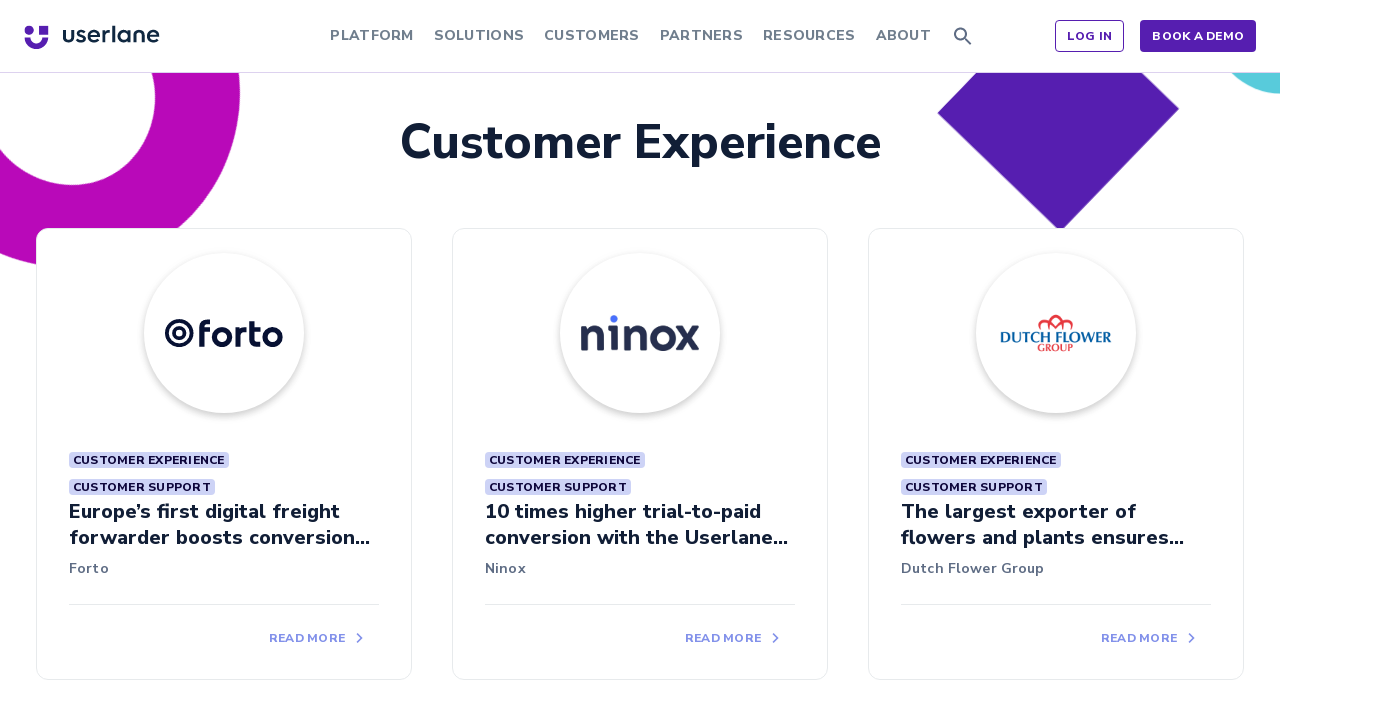

--- FILE ---
content_type: text/html; charset=UTF-8
request_url: https://www.userlane.com/success-story-category/customer-experience/
body_size: 40443
content:
<!DOCTYPE html><html lang="en" class="en"><head><meta charset="utf-8"><meta http-equiv="X-UA-Compatible" content="IE=edge"><script type="text/javascript">(window.NREUM||(NREUM={})).init={privacy:{cookies_enabled:true},ajax:{deny_list:["bam.nr-data.net"]},feature_flags:["soft_nav"],distributed_tracing:{enabled:true}};(window.NREUM||(NREUM={})).loader_config={agentID:"1386169331",accountID:"4436955",trustKey:"66686",xpid:"UAIEV19WDRABVldSAgEEVVQF",licenseKey:"NRJS-6af86849ff3465e6ff9",applicationID:"1260503304",browserID:"1386169331"};;/*! For license information please see nr-loader-spa-1.307.0.min.js.LICENSE.txt */
(()=>{var e,t,r={384:(e,t,r)=>{"use strict";r.d(t,{NT:()=>a,US:()=>u,Zm:()=>o,bQ:()=>d,dV:()=>c,pV:()=>l});var n=r(6154),i=r(1863),s=r(1910);const a={beacon:"bam.nr-data.net",errorBeacon:"bam.nr-data.net"};function o(){return n.gm.NREUM||(n.gm.NREUM={}),void 0===n.gm.newrelic&&(n.gm.newrelic=n.gm.NREUM),n.gm.NREUM}function c(){let e=o();return e.o||(e.o={ST:n.gm.setTimeout,SI:n.gm.setImmediate||n.gm.setInterval,CT:n.gm.clearTimeout,XHR:n.gm.XMLHttpRequest,REQ:n.gm.Request,EV:n.gm.Event,PR:n.gm.Promise,MO:n.gm.MutationObserver,FETCH:n.gm.fetch,WS:n.gm.WebSocket},(0,s.i)(...Object.values(e.o))),e}function d(e,t){let r=o();r.initializedAgents??={},t.initializedAt={ms:(0,i.t)(),date:new Date},r.initializedAgents[e]=t}function u(e,t){o()[e]=t}function l(){return function(){let e=o();const t=e.info||{};e.info={beacon:a.beacon,errorBeacon:a.errorBeacon,...t}}(),function(){let e=o();const t=e.init||{};e.init={...t}}(),c(),function(){let e=o();const t=e.loader_config||{};e.loader_config={...t}}(),o()}},782:(e,t,r)=>{"use strict";r.d(t,{T:()=>n});const n=r(860).K7.pageViewTiming},860:(e,t,r)=>{"use strict";r.d(t,{$J:()=>u,K7:()=>c,P3:()=>d,XX:()=>i,Yy:()=>o,df:()=>s,qY:()=>n,v4:()=>a});const n="events",i="jserrors",s="browser/blobs",a="rum",o="browser/logs",c={ajax:"ajax",genericEvents:"generic_events",jserrors:i,logging:"logging",metrics:"metrics",pageAction:"page_action",pageViewEvent:"page_view_event",pageViewTiming:"page_view_timing",sessionReplay:"session_replay",sessionTrace:"session_trace",softNav:"soft_navigations",spa:"spa"},d={[c.pageViewEvent]:1,[c.pageViewTiming]:2,[c.metrics]:3,[c.jserrors]:4,[c.spa]:5,[c.ajax]:6,[c.sessionTrace]:7,[c.softNav]:8,[c.sessionReplay]:9,[c.logging]:10,[c.genericEvents]:11},u={[c.pageViewEvent]:a,[c.pageViewTiming]:n,[c.ajax]:n,[c.spa]:n,[c.softNav]:n,[c.metrics]:i,[c.jserrors]:i,[c.sessionTrace]:s,[c.sessionReplay]:s,[c.logging]:o,[c.genericEvents]:"ins"}},944:(e,t,r)=>{"use strict";r.d(t,{R:()=>i});var n=r(3241);function i(e,t){"function"==typeof console.debug&&(console.debug("New Relic Warning: https://github.com/newrelic/newrelic-browser-agent/blob/main/docs/warning-codes.md#".concat(e),t),(0,n.W)({agentIdentifier:null,drained:null,type:"data",name:"warn",feature:"warn",data:{code:e,secondary:t}}))}},993:(e,t,r)=>{"use strict";r.d(t,{A$:()=>s,ET:()=>a,TZ:()=>o,p_:()=>i});var n=r(860);const i={ERROR:"ERROR",WARN:"WARN",INFO:"INFO",DEBUG:"DEBUG",TRACE:"TRACE"},s={OFF:0,ERROR:1,WARN:2,INFO:3,DEBUG:4,TRACE:5},a="log",o=n.K7.logging},1687:(e,t,r)=>{"use strict";r.d(t,{Ak:()=>d,Ze:()=>h,x3:()=>u});var n=r(3241),i=r(7836),s=r(3606),a=r(860),o=r(2646);const c={};function d(e,t){const r={staged:!1,priority:a.P3[t]||0};l(e),c[e].get(t)||c[e].set(t,r)}function u(e,t){e&&c[e]&&(c[e].get(t)&&c[e].delete(t),p(e,t,!1),c[e].size&&f(e))}function l(e){if(!e)throw new Error("agentIdentifier required");c[e]||(c[e]=new Map)}function h(e="",t="feature",r=!1){if(l(e),!e||!c[e].get(t)||r)return p(e,t);c[e].get(t).staged=!0,f(e)}function f(e){const t=Array.from(c[e]);t.every(([e,t])=>t.staged)&&(t.sort((e,t)=>e[1].priority-t[1].priority),t.forEach(([t])=>{c[e].delete(t),p(e,t)}))}function p(e,t,r=!0){const a=e?i.ee.get(e):i.ee,c=s.i.handlers;if(!a.aborted&&a.backlog&&c){if((0,n.W)({agentIdentifier:e,type:"lifecycle",name:"drain",feature:t}),r){const e=a.backlog[t],r=c[t];if(r){for(let t=0;e&&t<e.length;++t)g(e[t],r);Object.entries(r).forEach(([e,t])=>{Object.values(t||{}).forEach(t=>{t[0]?.on&&t[0]?.context()instanceof o.y&&t[0].on(e,t[1])})})}}a.isolatedBacklog||delete c[t],a.backlog[t]=null,a.emit("drain-"+t,[])}}function g(e,t){var r=e[1];Object.values(t[r]||{}).forEach(t=>{var r=e[0];if(t[0]===r){var n=t[1],i=e[3],s=e[2];n.apply(i,s)}})}},1738:(e,t,r)=>{"use strict";r.d(t,{U:()=>f,Y:()=>h});var n=r(3241),i=r(9908),s=r(1863),a=r(944),o=r(5701),c=r(3969),d=r(8362),u=r(860),l=r(4261);function h(e,t,r,s){const h=s||r;!h||h[e]&&h[e]!==d.d.prototype[e]||(h[e]=function(){(0,i.p)(c.xV,["API/"+e+"/called"],void 0,u.K7.metrics,r.ee),(0,n.W)({agentIdentifier:r.agentIdentifier,drained:!!o.B?.[r.agentIdentifier],type:"data",name:"api",feature:l.Pl+e,data:{}});try{return t.apply(this,arguments)}catch(e){(0,a.R)(23,e)}})}function f(e,t,r,n,a){const o=e.info;null===r?delete o.jsAttributes[t]:o.jsAttributes[t]=r,(a||null===r)&&(0,i.p)(l.Pl+n,[(0,s.t)(),t,r],void 0,"session",e.ee)}},1741:(e,t,r)=>{"use strict";r.d(t,{W:()=>s});var n=r(944),i=r(4261);class s{#e(e,...t){if(this[e]!==s.prototype[e])return this[e](...t);(0,n.R)(35,e)}addPageAction(e,t){return this.#e(i.hG,e,t)}register(e){return this.#e(i.eY,e)}recordCustomEvent(e,t){return this.#e(i.fF,e,t)}setPageViewName(e,t){return this.#e(i.Fw,e,t)}setCustomAttribute(e,t,r){return this.#e(i.cD,e,t,r)}noticeError(e,t){return this.#e(i.o5,e,t)}setUserId(e,t=!1){return this.#e(i.Dl,e,t)}setApplicationVersion(e){return this.#e(i.nb,e)}setErrorHandler(e){return this.#e(i.bt,e)}addRelease(e,t){return this.#e(i.k6,e,t)}log(e,t){return this.#e(i.$9,e,t)}start(){return this.#e(i.d3)}finished(e){return this.#e(i.BL,e)}recordReplay(){return this.#e(i.CH)}pauseReplay(){return this.#e(i.Tb)}addToTrace(e){return this.#e(i.U2,e)}setCurrentRouteName(e){return this.#e(i.PA,e)}interaction(e){return this.#e(i.dT,e)}wrapLogger(e,t,r){return this.#e(i.Wb,e,t,r)}measure(e,t){return this.#e(i.V1,e,t)}consent(e){return this.#e(i.Pv,e)}}},1863:(e,t,r)=>{"use strict";function n(){return Math.floor(performance.now())}r.d(t,{t:()=>n})},1910:(e,t,r)=>{"use strict";r.d(t,{i:()=>s});var n=r(944);const i=new Map;function s(...e){return e.every(e=>{if(i.has(e))return i.get(e);const t="function"==typeof e?e.toString():"",r=t.includes("[native code]"),s=t.includes("nrWrapper");return r||s||(0,n.R)(64,e?.name||t),i.set(e,r),r})}},2555:(e,t,r)=>{"use strict";r.d(t,{D:()=>o,f:()=>a});var n=r(384),i=r(8122);const s={beacon:n.NT.beacon,errorBeacon:n.NT.errorBeacon,licenseKey:void 0,applicationID:void 0,sa:void 0,queueTime:void 0,applicationTime:void 0,ttGuid:void 0,user:void 0,account:void 0,product:void 0,extra:void 0,jsAttributes:{},userAttributes:void 0,atts:void 0,transactionName:void 0,tNamePlain:void 0};function a(e){try{return!!e.licenseKey&&!!e.errorBeacon&&!!e.applicationID}catch(e){return!1}}const o=e=>(0,i.a)(e,s)},2614:(e,t,r)=>{"use strict";r.d(t,{BB:()=>a,H3:()=>n,g:()=>d,iL:()=>c,tS:()=>o,uh:()=>i,wk:()=>s});const n="NRBA",i="SESSION",s=144e5,a=18e5,o={STARTED:"session-started",PAUSE:"session-pause",RESET:"session-reset",RESUME:"session-resume",UPDATE:"session-update"},c={SAME_TAB:"same-tab",CROSS_TAB:"cross-tab"},d={OFF:0,FULL:1,ERROR:2}},2646:(e,t,r)=>{"use strict";r.d(t,{y:()=>n});class n{constructor(e){this.contextId=e}}},2843:(e,t,r)=>{"use strict";r.d(t,{G:()=>s,u:()=>i});var n=r(3878);function i(e,t=!1,r,i){(0,n.DD)("visibilitychange",function(){if(t)return void("hidden"===document.visibilityState&&e());e(document.visibilityState)},r,i)}function s(e,t,r){(0,n.sp)("pagehide",e,t,r)}},3241:(e,t,r)=>{"use strict";r.d(t,{W:()=>s});var n=r(6154);const i="newrelic";function s(e={}){try{n.gm.dispatchEvent(new CustomEvent(i,{detail:e}))}catch(e){}}},3304:(e,t,r)=>{"use strict";r.d(t,{A:()=>s});var n=r(7836);const i=()=>{const e=new WeakSet;return(t,r)=>{if("object"==typeof r&&null!==r){if(e.has(r))return;e.add(r)}return r}};function s(e){try{return JSON.stringify(e,i())??""}catch(e){try{n.ee.emit("internal-error",[e])}catch(e){}return""}}},3333:(e,t,r)=>{"use strict";r.d(t,{$v:()=>u,TZ:()=>n,Xh:()=>c,Zp:()=>i,kd:()=>d,mq:()=>o,nf:()=>a,qN:()=>s});const n=r(860).K7.genericEvents,i=["auxclick","click","copy","keydown","paste","scrollend"],s=["focus","blur"],a=4,o=1e3,c=2e3,d=["PageAction","UserAction","BrowserPerformance"],u={RESOURCES:"experimental.resources",REGISTER:"register"}},3434:(e,t,r)=>{"use strict";r.d(t,{Jt:()=>s,YM:()=>d});var n=r(7836),i=r(5607);const s="nr@original:".concat(i.W),a=50;var o=Object.prototype.hasOwnProperty,c=!1;function d(e,t){return e||(e=n.ee),r.inPlace=function(e,t,n,i,s){n||(n="");const a="-"===n.charAt(0);for(let o=0;o<t.length;o++){const c=t[o],d=e[c];l(d)||(e[c]=r(d,a?c+n:n,i,c,s))}},r.flag=s,r;function r(t,r,n,c,d){return l(t)?t:(r||(r=""),nrWrapper[s]=t,function(e,t,r){if(Object.defineProperty&&Object.keys)try{return Object.keys(e).forEach(function(r){Object.defineProperty(t,r,{get:function(){return e[r]},set:function(t){return e[r]=t,t}})}),t}catch(e){u([e],r)}for(var n in e)o.call(e,n)&&(t[n]=e[n])}(t,nrWrapper,e),nrWrapper);function nrWrapper(){var s,o,l,h;let f;try{o=this,s=[...arguments],l="function"==typeof n?n(s,o):n||{}}catch(t){u([t,"",[s,o,c],l],e)}i(r+"start",[s,o,c],l,d);const p=performance.now();let g;try{return h=t.apply(o,s),g=performance.now(),h}catch(e){throw g=performance.now(),i(r+"err",[s,o,e],l,d),f=e,f}finally{const e=g-p,t={start:p,end:g,duration:e,isLongTask:e>=a,methodName:c,thrownError:f};t.isLongTask&&i("long-task",[t,o],l,d),i(r+"end",[s,o,h],l,d)}}}function i(r,n,i,s){if(!c||t){var a=c;c=!0;try{e.emit(r,n,i,t,s)}catch(t){u([t,r,n,i],e)}c=a}}}function u(e,t){t||(t=n.ee);try{t.emit("internal-error",e)}catch(e){}}function l(e){return!(e&&"function"==typeof e&&e.apply&&!e[s])}},3606:(e,t,r)=>{"use strict";r.d(t,{i:()=>s});var n=r(9908);s.on=a;var i=s.handlers={};function s(e,t,r,s){a(s||n.d,i,e,t,r)}function a(e,t,r,i,s){s||(s="feature"),e||(e=n.d);var a=t[s]=t[s]||{};(a[r]=a[r]||[]).push([e,i])}},3738:(e,t,r)=>{"use strict";r.d(t,{He:()=>i,Kp:()=>o,Lc:()=>d,Rz:()=>u,TZ:()=>n,bD:()=>s,d3:()=>a,jx:()=>l,sl:()=>h,uP:()=>c});const n=r(860).K7.sessionTrace,i="bstResource",s="resource",a="-start",o="-end",c="fn"+a,d="fn"+o,u="pushState",l=1e3,h=3e4},3785:(e,t,r)=>{"use strict";r.d(t,{R:()=>c,b:()=>d});var n=r(9908),i=r(1863),s=r(860),a=r(3969),o=r(993);function c(e,t,r={},c=o.p_.INFO,d=!0,u,l=(0,i.t)()){(0,n.p)(a.xV,["API/logging/".concat(c.toLowerCase(),"/called")],void 0,s.K7.metrics,e),(0,n.p)(o.ET,[l,t,r,c,d,u],void 0,s.K7.logging,e)}function d(e){return"string"==typeof e&&Object.values(o.p_).some(t=>t===e.toUpperCase().trim())}},3878:(e,t,r)=>{"use strict";function n(e,t){return{capture:e,passive:!1,signal:t}}function i(e,t,r=!1,i){window.addEventListener(e,t,n(r,i))}function s(e,t,r=!1,i){document.addEventListener(e,t,n(r,i))}r.d(t,{DD:()=>s,jT:()=>n,sp:()=>i})},3962:(e,t,r)=>{"use strict";r.d(t,{AM:()=>a,O2:()=>l,OV:()=>s,Qu:()=>h,TZ:()=>c,ih:()=>f,pP:()=>o,t1:()=>u,tC:()=>i,wD:()=>d});var n=r(860);const i=["click","keydown","submit"],s="popstate",a="api",o="initialPageLoad",c=n.K7.softNav,d=5e3,u=500,l={INITIAL_PAGE_LOAD:"",ROUTE_CHANGE:1,UNSPECIFIED:2},h={INTERACTION:1,AJAX:2,CUSTOM_END:3,CUSTOM_TRACER:4},f={IP:"in progress",PF:"pending finish",FIN:"finished",CAN:"cancelled"}},3969:(e,t,r)=>{"use strict";r.d(t,{TZ:()=>n,XG:()=>o,rs:()=>i,xV:()=>a,z_:()=>s});const n=r(860).K7.metrics,i="sm",s="cm",a="storeSupportabilityMetrics",o="storeEventMetrics"},4234:(e,t,r)=>{"use strict";r.d(t,{W:()=>s});var n=r(7836),i=r(1687);class s{constructor(e,t){this.agentIdentifier=e,this.ee=n.ee.get(e),this.featureName=t,this.blocked=!1}deregisterDrain(){(0,i.x3)(this.agentIdentifier,this.featureName)}}},4261:(e,t,r)=>{"use strict";r.d(t,{$9:()=>u,BL:()=>c,CH:()=>p,Dl:()=>R,Fw:()=>w,PA:()=>v,Pl:()=>n,Pv:()=>A,Tb:()=>h,U2:()=>a,V1:()=>E,Wb:()=>T,bt:()=>y,cD:()=>b,d3:()=>x,dT:()=>d,eY:()=>g,fF:()=>f,hG:()=>s,hw:()=>i,k6:()=>o,nb:()=>m,o5:()=>l});const n="api-",i=n+"ixn-",s="addPageAction",a="addToTrace",o="addRelease",c="finished",d="interaction",u="log",l="noticeError",h="pauseReplay",f="recordCustomEvent",p="recordReplay",g="register",m="setApplicationVersion",v="setCurrentRouteName",b="setCustomAttribute",y="setErrorHandler",w="setPageViewName",R="setUserId",x="start",T="wrapLogger",E="measure",A="consent"},4387:(e,t,r)=>{"use strict";function n(e={}){return!(!e.id||!e.name)}function i(e){return"string"==typeof e&&e.trim().length<501||"number"==typeof e}function s(e,t){if(2!==t?.harvestEndpointVersion)return{};const r=t.agentRef.runtime.appMetadata.agents[0].entityGuid;return n(e)?{"source.id":e.id,"source.name":e.name,"source.type":e.type,"parent.id":e.parent?.id||r}:{"entity.guid":r,appId:t.agentRef.info.applicationID}}r.d(t,{Ux:()=>s,c7:()=>n,yo:()=>i})},5205:(e,t,r)=>{"use strict";r.d(t,{j:()=>S});var n=r(384),i=r(1741);var s=r(2555),a=r(3333);const o=e=>{if(!e||"string"!=typeof e)return!1;try{document.createDocumentFragment().querySelector(e)}catch{return!1}return!0};var c=r(2614),d=r(944),u=r(8122);const l="[data-nr-mask]",h=e=>(0,u.a)(e,(()=>{const e={feature_flags:[],experimental:{allow_registered_children:!1,resources:!1},mask_selector:"*",block_selector:"[data-nr-block]",mask_input_options:{color:!1,date:!1,"datetime-local":!1,email:!1,month:!1,number:!1,range:!1,search:!1,tel:!1,text:!1,time:!1,url:!1,week:!1,textarea:!1,select:!1,password:!0}};return{ajax:{deny_list:void 0,block_internal:!0,enabled:!0,autoStart:!0},api:{get allow_registered_children(){return e.feature_flags.includes(a.$v.REGISTER)||e.experimental.allow_registered_children},set allow_registered_children(t){e.experimental.allow_registered_children=t},duplicate_registered_data:!1},browser_consent_mode:{enabled:!1},distributed_tracing:{enabled:void 0,exclude_newrelic_header:void 0,cors_use_newrelic_header:void 0,cors_use_tracecontext_headers:void 0,allowed_origins:void 0},get feature_flags(){return e.feature_flags},set feature_flags(t){e.feature_flags=t},generic_events:{enabled:!0,autoStart:!0},harvest:{interval:30},jserrors:{enabled:!0,autoStart:!0},logging:{enabled:!0,autoStart:!0},metrics:{enabled:!0,autoStart:!0},obfuscate:void 0,page_action:{enabled:!0},page_view_event:{enabled:!0,autoStart:!0},page_view_timing:{enabled:!0,autoStart:!0},performance:{capture_marks:!1,capture_measures:!1,capture_detail:!0,resources:{get enabled(){return e.feature_flags.includes(a.$v.RESOURCES)||e.experimental.resources},set enabled(t){e.experimental.resources=t},asset_types:[],first_party_domains:[],ignore_newrelic:!0}},privacy:{cookies_enabled:!0},proxy:{assets:void 0,beacon:void 0},session:{expiresMs:c.wk,inactiveMs:c.BB},session_replay:{autoStart:!0,enabled:!1,preload:!1,sampling_rate:10,error_sampling_rate:100,collect_fonts:!1,inline_images:!1,fix_stylesheets:!0,mask_all_inputs:!0,get mask_text_selector(){return e.mask_selector},set mask_text_selector(t){o(t)?e.mask_selector="".concat(t,",").concat(l):""===t||null===t?e.mask_selector=l:(0,d.R)(5,t)},get block_class(){return"nr-block"},get ignore_class(){return"nr-ignore"},get mask_text_class(){return"nr-mask"},get block_selector(){return e.block_selector},set block_selector(t){o(t)?e.block_selector+=",".concat(t):""!==t&&(0,d.R)(6,t)},get mask_input_options(){return e.mask_input_options},set mask_input_options(t){t&&"object"==typeof t?e.mask_input_options={...t,password:!0}:(0,d.R)(7,t)}},session_trace:{enabled:!0,autoStart:!0},soft_navigations:{enabled:!0,autoStart:!0},spa:{enabled:!0,autoStart:!0},ssl:void 0,user_actions:{enabled:!0,elementAttributes:["id","className","tagName","type"]}}})());var f=r(6154),p=r(9324);let g=0;const m={buildEnv:p.F3,distMethod:p.Xs,version:p.xv,originTime:f.WN},v={consented:!1},b={appMetadata:{},get consented(){return this.session?.state?.consent||v.consented},set consented(e){v.consented=e},customTransaction:void 0,denyList:void 0,disabled:!1,harvester:void 0,isolatedBacklog:!1,isRecording:!1,loaderType:void 0,maxBytes:3e4,obfuscator:void 0,onerror:void 0,ptid:void 0,releaseIds:{},session:void 0,timeKeeper:void 0,registeredEntities:[],jsAttributesMetadata:{bytes:0},get harvestCount(){return++g}},y=e=>{const t=(0,u.a)(e,b),r=Object.keys(m).reduce((e,t)=>(e[t]={value:m[t],writable:!1,configurable:!0,enumerable:!0},e),{});return Object.defineProperties(t,r)};var w=r(5701);const R=e=>{const t=e.startsWith("http");e+="/",r.p=t?e:"https://"+e};var x=r(7836),T=r(3241);const E={accountID:void 0,trustKey:void 0,agentID:void 0,licenseKey:void 0,applicationID:void 0,xpid:void 0},A=e=>(0,u.a)(e,E),_=new Set;function S(e,t={},r,a){let{init:o,info:c,loader_config:d,runtime:u={},exposed:l=!0}=t;if(!c){const e=(0,n.pV)();o=e.init,c=e.info,d=e.loader_config}e.init=h(o||{}),e.loader_config=A(d||{}),c.jsAttributes??={},f.bv&&(c.jsAttributes.isWorker=!0),e.info=(0,s.D)(c);const p=e.init,g=[c.beacon,c.errorBeacon];_.has(e.agentIdentifier)||(p.proxy.assets&&(R(p.proxy.assets),g.push(p.proxy.assets)),p.proxy.beacon&&g.push(p.proxy.beacon),e.beacons=[...g],function(e){const t=(0,n.pV)();Object.getOwnPropertyNames(i.W.prototype).forEach(r=>{const n=i.W.prototype[r];if("function"!=typeof n||"constructor"===n)return;let s=t[r];e[r]&&!1!==e.exposed&&"micro-agent"!==e.runtime?.loaderType&&(t[r]=(...t)=>{const n=e[r](...t);return s?s(...t):n})})}(e),(0,n.US)("activatedFeatures",w.B)),u.denyList=[...p.ajax.deny_list||[],...p.ajax.block_internal?g:[]],u.ptid=e.agentIdentifier,u.loaderType=r,e.runtime=y(u),_.has(e.agentIdentifier)||(e.ee=x.ee.get(e.agentIdentifier),e.exposed=l,(0,T.W)({agentIdentifier:e.agentIdentifier,drained:!!w.B?.[e.agentIdentifier],type:"lifecycle",name:"initialize",feature:void 0,data:e.config})),_.add(e.agentIdentifier)}},5270:(e,t,r)=>{"use strict";r.d(t,{Aw:()=>a,SR:()=>s,rF:()=>o});var n=r(384),i=r(7767);function s(e){return!!(0,n.dV)().o.MO&&(0,i.V)(e)&&!0===e?.session_trace.enabled}function a(e){return!0===e?.session_replay.preload&&s(e)}function o(e,t){try{if("string"==typeof t?.type){if("password"===t.type.toLowerCase())return"*".repeat(e?.length||0);if(void 0!==t?.dataset?.nrUnmask||t?.classList?.contains("nr-unmask"))return e}}catch(e){}return"string"==typeof e?e.replace(/[\S]/g,"*"):"*".repeat(e?.length||0)}},5289:(e,t,r)=>{"use strict";r.d(t,{GG:()=>a,Qr:()=>c,sB:()=>o});var n=r(3878),i=r(6389);function s(){return"undefined"==typeof document||"complete"===document.readyState}function a(e,t){if(s())return e();const r=(0,i.J)(e),a=setInterval(()=>{s()&&(clearInterval(a),r())},500);(0,n.sp)("load",r,t)}function o(e){if(s())return e();(0,n.DD)("DOMContentLoaded",e)}function c(e){if(s())return e();(0,n.sp)("popstate",e)}},5607:(e,t,r)=>{"use strict";r.d(t,{W:()=>n});const n=(0,r(9566).bz)()},5701:(e,t,r)=>{"use strict";r.d(t,{B:()=>s,t:()=>a});var n=r(3241);const i=new Set,s={};function a(e,t){const r=t.agentIdentifier;s[r]??={},e&&"object"==typeof e&&(i.has(r)||(t.ee.emit("rumresp",[e]),s[r]=e,i.add(r),(0,n.W)({agentIdentifier:r,loaded:!0,drained:!0,type:"lifecycle",name:"load",feature:void 0,data:e})))}},6154:(e,t,r)=>{"use strict";r.d(t,{OF:()=>d,RI:()=>i,WN:()=>h,bv:()=>s,eN:()=>f,gm:()=>a,lR:()=>l,m:()=>c,mw:()=>o,sb:()=>u});var n=r(1863);const i="undefined"!=typeof window&&!!window.document,s="undefined"!=typeof WorkerGlobalScope&&("undefined"!=typeof self&&self instanceof WorkerGlobalScope&&self.navigator instanceof WorkerNavigator||"undefined"!=typeof globalThis&&globalThis instanceof WorkerGlobalScope&&globalThis.navigator instanceof WorkerNavigator),a=i?window:"undefined"!=typeof WorkerGlobalScope&&("undefined"!=typeof self&&self instanceof WorkerGlobalScope&&self||"undefined"!=typeof globalThis&&globalThis instanceof WorkerGlobalScope&&globalThis),o=Boolean("hidden"===a?.document?.visibilityState),c=""+a?.location,d=/iPad|iPhone|iPod/.test(a.navigator?.userAgent),u=d&&"undefined"==typeof SharedWorker,l=(()=>{const e=a.navigator?.userAgent?.match(/Firefox[/\s](\d+\.\d+)/);return Array.isArray(e)&&e.length>=2?+e[1]:0})(),h=Date.now()-(0,n.t)(),f=()=>"undefined"!=typeof PerformanceNavigationTiming&&a?.performance?.getEntriesByType("navigation")?.[0]?.responseStart},6344:(e,t,r)=>{"use strict";r.d(t,{BB:()=>u,Qb:()=>l,TZ:()=>i,Ug:()=>a,Vh:()=>s,_s:()=>o,bc:()=>d,yP:()=>c});var n=r(2614);const i=r(860).K7.sessionReplay,s="errorDuringReplay",a=.12,o={DomContentLoaded:0,Load:1,FullSnapshot:2,IncrementalSnapshot:3,Meta:4,Custom:5},c={[n.g.ERROR]:15e3,[n.g.FULL]:3e5,[n.g.OFF]:0},d={RESET:{message:"Session was reset",sm:"Reset"},IMPORT:{message:"Recorder failed to import",sm:"Import"},TOO_MANY:{message:"429: Too Many Requests",sm:"Too-Many"},TOO_BIG:{message:"Payload was too large",sm:"Too-Big"},CROSS_TAB:{message:"Session Entity was set to OFF on another tab",sm:"Cross-Tab"},ENTITLEMENTS:{message:"Session Replay is not allowed and will not be started",sm:"Entitlement"}},u=5e3,l={API:"api",RESUME:"resume",SWITCH_TO_FULL:"switchToFull",INITIALIZE:"initialize",PRELOAD:"preload"}},6389:(e,t,r)=>{"use strict";function n(e,t=500,r={}){const n=r?.leading||!1;let i;return(...r)=>{n&&void 0===i&&(e.apply(this,r),i=setTimeout(()=>{i=clearTimeout(i)},t)),n||(clearTimeout(i),i=setTimeout(()=>{e.apply(this,r)},t))}}function i(e){let t=!1;return(...r)=>{t||(t=!0,e.apply(this,r))}}r.d(t,{J:()=>i,s:()=>n})},6630:(e,t,r)=>{"use strict";r.d(t,{T:()=>n});const n=r(860).K7.pageViewEvent},6774:(e,t,r)=>{"use strict";r.d(t,{T:()=>n});const n=r(860).K7.jserrors},7295:(e,t,r)=>{"use strict";r.d(t,{Xv:()=>a,gX:()=>i,iW:()=>s});var n=[];function i(e){if(!e||s(e))return!1;if(0===n.length)return!0;if("*"===n[0].hostname)return!1;for(var t=0;t<n.length;t++){var r=n[t];if(r.hostname.test(e.hostname)&&r.pathname.test(e.pathname))return!1}return!0}function s(e){return void 0===e.hostname}function a(e){if(n=[],e&&e.length)for(var t=0;t<e.length;t++){let r=e[t];if(!r)continue;if("*"===r)return void(n=[{hostname:"*"}]);0===r.indexOf("http://")?r=r.substring(7):0===r.indexOf("https://")&&(r=r.substring(8));const i=r.indexOf("/");let s,a;i>0?(s=r.substring(0,i),a=r.substring(i)):(s=r,a="*");let[c]=s.split(":");n.push({hostname:o(c),pathname:o(a,!0)})}}function o(e,t=!1){const r=e.replace(/[.+?^${}()|[\]\\]/g,e=>"\\"+e).replace(/\*/g,".*?");return new RegExp((t?"^":"")+r+"$")}},7485:(e,t,r)=>{"use strict";r.d(t,{D:()=>i});var n=r(6154);function i(e){if(0===(e||"").indexOf("data:"))return{protocol:"data"};try{const t=new URL(e,location.href),r={port:t.port,hostname:t.hostname,pathname:t.pathname,search:t.search,protocol:t.protocol.slice(0,t.protocol.indexOf(":")),sameOrigin:t.protocol===n.gm?.location?.protocol&&t.host===n.gm?.location?.host};return r.port&&""!==r.port||("http:"===t.protocol&&(r.port="80"),"https:"===t.protocol&&(r.port="443")),r.pathname&&""!==r.pathname?r.pathname.startsWith("/")||(r.pathname="/".concat(r.pathname)):r.pathname="/",r}catch(e){return{}}}},7699:(e,t,r)=>{"use strict";r.d(t,{It:()=>s,KC:()=>o,No:()=>i,qh:()=>a});var n=r(860);const i=16e3,s=1e6,a="SESSION_ERROR",o={[n.K7.logging]:!0,[n.K7.genericEvents]:!1,[n.K7.jserrors]:!1,[n.K7.ajax]:!1}},7767:(e,t,r)=>{"use strict";r.d(t,{V:()=>i});var n=r(6154);const i=e=>n.RI&&!0===e?.privacy.cookies_enabled},7836:(e,t,r)=>{"use strict";r.d(t,{P:()=>o,ee:()=>c});var n=r(384),i=r(8990),s=r(2646),a=r(5607);const o="nr@context:".concat(a.W),c=function e(t,r){var n={},a={},u={},l=!1;try{l=16===r.length&&d.initializedAgents?.[r]?.runtime.isolatedBacklog}catch(e){}var h={on:p,addEventListener:p,removeEventListener:function(e,t){var r=n[e];if(!r)return;for(var i=0;i<r.length;i++)r[i]===t&&r.splice(i,1)},emit:function(e,r,n,i,s){!1!==s&&(s=!0);if(c.aborted&&!i)return;t&&s&&t.emit(e,r,n);var o=f(n);g(e).forEach(e=>{e.apply(o,r)});var d=v()[a[e]];d&&d.push([h,e,r,o]);return o},get:m,listeners:g,context:f,buffer:function(e,t){const r=v();if(t=t||"feature",h.aborted)return;Object.entries(e||{}).forEach(([e,n])=>{a[n]=t,t in r||(r[t]=[])})},abort:function(){h._aborted=!0,Object.keys(h.backlog).forEach(e=>{delete h.backlog[e]})},isBuffering:function(e){return!!v()[a[e]]},debugId:r,backlog:l?{}:t&&"object"==typeof t.backlog?t.backlog:{},isolatedBacklog:l};return Object.defineProperty(h,"aborted",{get:()=>{let e=h._aborted||!1;return e||(t&&(e=t.aborted),e)}}),h;function f(e){return e&&e instanceof s.y?e:e?(0,i.I)(e,o,()=>new s.y(o)):new s.y(o)}function p(e,t){n[e]=g(e).concat(t)}function g(e){return n[e]||[]}function m(t){return u[t]=u[t]||e(h,t)}function v(){return h.backlog}}(void 0,"globalEE"),d=(0,n.Zm)();d.ee||(d.ee=c)},8122:(e,t,r)=>{"use strict";r.d(t,{a:()=>i});var n=r(944);function i(e,t){try{if(!e||"object"!=typeof e)return(0,n.R)(3);if(!t||"object"!=typeof t)return(0,n.R)(4);const r=Object.create(Object.getPrototypeOf(t),Object.getOwnPropertyDescriptors(t)),s=0===Object.keys(r).length?e:r;for(let a in s)if(void 0!==e[a])try{if(null===e[a]){r[a]=null;continue}Array.isArray(e[a])&&Array.isArray(t[a])?r[a]=Array.from(new Set([...e[a],...t[a]])):"object"==typeof e[a]&&"object"==typeof t[a]?r[a]=i(e[a],t[a]):r[a]=e[a]}catch(e){r[a]||(0,n.R)(1,e)}return r}catch(e){(0,n.R)(2,e)}}},8139:(e,t,r)=>{"use strict";r.d(t,{u:()=>h});var n=r(7836),i=r(3434),s=r(8990),a=r(6154);const o={},c=a.gm.XMLHttpRequest,d="addEventListener",u="removeEventListener",l="nr@wrapped:".concat(n.P);function h(e){var t=function(e){return(e||n.ee).get("events")}(e);if(o[t.debugId]++)return t;o[t.debugId]=1;var r=(0,i.YM)(t,!0);function h(e){r.inPlace(e,[d,u],"-",p)}function p(e,t){return e[1]}return"getPrototypeOf"in Object&&(a.RI&&f(document,h),c&&f(c.prototype,h),f(a.gm,h)),t.on(d+"-start",function(e,t){var n=e[1];if(null!==n&&("function"==typeof n||"object"==typeof n)&&"newrelic"!==e[0]){var i=(0,s.I)(n,l,function(){var e={object:function(){if("function"!=typeof n.handleEvent)return;return n.handleEvent.apply(n,arguments)},function:n}[typeof n];return e?r(e,"fn-",null,e.name||"anonymous"):n});this.wrapped=e[1]=i}}),t.on(u+"-start",function(e){e[1]=this.wrapped||e[1]}),t}function f(e,t,...r){let n=e;for(;"object"==typeof n&&!Object.prototype.hasOwnProperty.call(n,d);)n=Object.getPrototypeOf(n);n&&t(n,...r)}},8362:(e,t,r)=>{"use strict";r.d(t,{d:()=>s});var n=r(9566),i=r(1741);class s extends i.W{agentIdentifier=(0,n.LA)(16)}},8374:(e,t,r)=>{r.nc=(()=>{try{return document?.currentScript?.nonce}catch(e){}return""})()},8990:(e,t,r)=>{"use strict";r.d(t,{I:()=>i});var n=Object.prototype.hasOwnProperty;function i(e,t,r){if(n.call(e,t))return e[t];var i=r();if(Object.defineProperty&&Object.keys)try{return Object.defineProperty(e,t,{value:i,writable:!0,enumerable:!1}),i}catch(e){}return e[t]=i,i}},9300:(e,t,r)=>{"use strict";r.d(t,{T:()=>n});const n=r(860).K7.ajax},9324:(e,t,r)=>{"use strict";r.d(t,{AJ:()=>a,F3:()=>i,Xs:()=>s,Yq:()=>o,xv:()=>n});const n="1.307.0",i="PROD",s="CDN",a="@newrelic/rrweb",o="1.0.1"},9566:(e,t,r)=>{"use strict";r.d(t,{LA:()=>o,ZF:()=>c,bz:()=>a,el:()=>d});var n=r(6154);const i="xxxxxxxx-xxxx-4xxx-yxxx-xxxxxxxxxxxx";function s(e,t){return e?15&e[t]:16*Math.random()|0}function a(){const e=n.gm?.crypto||n.gm?.msCrypto;let t,r=0;return e&&e.getRandomValues&&(t=e.getRandomValues(new Uint8Array(30))),i.split("").map(e=>"x"===e?s(t,r++).toString(16):"y"===e?(3&s()|8).toString(16):e).join("")}function o(e){const t=n.gm?.crypto||n.gm?.msCrypto;let r,i=0;t&&t.getRandomValues&&(r=t.getRandomValues(new Uint8Array(e)));const a=[];for(var o=0;o<e;o++)a.push(s(r,i++).toString(16));return a.join("")}function c(){return o(16)}function d(){return o(32)}},9908:(e,t,r)=>{"use strict";r.d(t,{d:()=>n,p:()=>i});var n=r(7836).ee.get("handle");function i(e,t,r,i,s){s?(s.buffer([e],i),s.emit(e,t,r)):(n.buffer([e],i),n.emit(e,t,r))}}},n={};function i(e){var t=n[e];if(void 0!==t)return t.exports;var s=n[e]={exports:{}};return r[e](s,s.exports,i),s.exports}i.m=r,i.d=(e,t)=>{for(var r in t)i.o(t,r)&&!i.o(e,r)&&Object.defineProperty(e,r,{enumerable:!0,get:t[r]})},i.f={},i.e=e=>Promise.all(Object.keys(i.f).reduce((t,r)=>(i.f[r](e,t),t),[])),i.u=e=>({212:"nr-spa-compressor",249:"nr-spa-recorder",478:"nr-spa"}[e]+"-1.307.0.min.js"),i.o=(e,t)=>Object.prototype.hasOwnProperty.call(e,t),e={},t="NRBA-1.307.0.PROD:",i.l=(r,n,s,a)=>{if(e[r])e[r].push(n);else{var o,c;if(void 0!==s)for(var d=document.getElementsByTagName("script"),u=0;u<d.length;u++){var l=d[u];if(l.getAttribute("src")==r||l.getAttribute("data-webpack")==t+s){o=l;break}}if(!o){c=!0;var h={478:"sha512-bFoj7wd1EcCTt0jkKdFkw+gjDdU092aP1BOVh5n0PjhLNtBCSXj4vpjfIJR8zH8Bn6/XPpFl3gSNOuWVJ98iug==",249:"sha512-FRHQNWDGImhEo7a7lqCuCt6xlBgommnGc+JH2/YGJlngDoH+/3jpT/cyFpwi2M5G6srPVN4wLxrVqskf6KB7bg==",212:"sha512-okml4IaluCF10UG6SWzY+cKPgBNvH2+S5f1FxomzQUHf608N0b9dwoBv/ZFAhJhrdxPgTA4AxlBzwGcjMGIlQQ=="};(o=document.createElement("script")).charset="utf-8",i.nc&&o.setAttribute("nonce",i.nc),o.setAttribute("data-webpack",t+s),o.src=r,0!==o.src.indexOf(window.location.origin+"/")&&(o.crossOrigin="anonymous"),h[a]&&(o.integrity=h[a])}e[r]=[n];var f=(t,n)=>{o.onerror=o.onload=null,clearTimeout(p);var i=e[r];if(delete e[r],o.parentNode&&o.parentNode.removeChild(o),i&&i.forEach(e=>e(n)),t)return t(n)},p=setTimeout(f.bind(null,void 0,{type:"timeout",target:o}),12e4);o.onerror=f.bind(null,o.onerror),o.onload=f.bind(null,o.onload),c&&document.head.appendChild(o)}},i.r=e=>{"undefined"!=typeof Symbol&&Symbol.toStringTag&&Object.defineProperty(e,Symbol.toStringTag,{value:"Module"}),Object.defineProperty(e,"__esModule",{value:!0})},i.p="https://js-agent.newrelic.com/",(()=>{var e={38:0,788:0};i.f.j=(t,r)=>{var n=i.o(e,t)?e[t]:void 0;if(0!==n)if(n)r.push(n[2]);else{var s=new Promise((r,i)=>n=e[t]=[r,i]);r.push(n[2]=s);var a=i.p+i.u(t),o=new Error;i.l(a,r=>{if(i.o(e,t)&&(0!==(n=e[t])&&(e[t]=void 0),n)){var s=r&&("load"===r.type?"missing":r.type),a=r&&r.target&&r.target.src;o.message="Loading chunk "+t+" failed: ("+s+": "+a+")",o.name="ChunkLoadError",o.type=s,o.request=a,n[1](o)}},"chunk-"+t,t)}};var t=(t,r)=>{var n,s,[a,o,c]=r,d=0;if(a.some(t=>0!==e[t])){for(n in o)i.o(o,n)&&(i.m[n]=o[n]);if(c)c(i)}for(t&&t(r);d<a.length;d++)s=a[d],i.o(e,s)&&e[s]&&e[s][0](),e[s]=0},r=self["webpackChunk:NRBA-1.307.0.PROD"]=self["webpackChunk:NRBA-1.307.0.PROD"]||[];r.forEach(t.bind(null,0)),r.push=t.bind(null,r.push.bind(r))})(),(()=>{"use strict";i(8374);var e=i(8362),t=i(860);const r=Object.values(t.K7);var n=i(5205);var s=i(9908),a=i(1863),o=i(4261),c=i(1738);var d=i(1687),u=i(4234),l=i(5289),h=i(6154),f=i(944),p=i(5270),g=i(7767),m=i(6389),v=i(7699);class b extends u.W{constructor(e,t){super(e.agentIdentifier,t),this.agentRef=e,this.abortHandler=void 0,this.featAggregate=void 0,this.loadedSuccessfully=void 0,this.onAggregateImported=new Promise(e=>{this.loadedSuccessfully=e}),this.deferred=Promise.resolve(),!1===e.init[this.featureName].autoStart?this.deferred=new Promise((t,r)=>{this.ee.on("manual-start-all",(0,m.J)(()=>{(0,d.Ak)(e.agentIdentifier,this.featureName),t()}))}):(0,d.Ak)(e.agentIdentifier,t)}importAggregator(e,t,r={}){if(this.featAggregate)return;const n=async()=>{let n;await this.deferred;try{if((0,g.V)(e.init)){const{setupAgentSession:t}=await i.e(478).then(i.bind(i,8766));n=t(e)}}catch(e){(0,f.R)(20,e),this.ee.emit("internal-error",[e]),(0,s.p)(v.qh,[e],void 0,this.featureName,this.ee)}try{if(!this.#t(this.featureName,n,e.init))return(0,d.Ze)(this.agentIdentifier,this.featureName),void this.loadedSuccessfully(!1);const{Aggregate:i}=await t();this.featAggregate=new i(e,r),e.runtime.harvester.initializedAggregates.push(this.featAggregate),this.loadedSuccessfully(!0)}catch(e){(0,f.R)(34,e),this.abortHandler?.(),(0,d.Ze)(this.agentIdentifier,this.featureName,!0),this.loadedSuccessfully(!1),this.ee&&this.ee.abort()}};h.RI?(0,l.GG)(()=>n(),!0):n()}#t(e,r,n){if(this.blocked)return!1;switch(e){case t.K7.sessionReplay:return(0,p.SR)(n)&&!!r;case t.K7.sessionTrace:return!!r;default:return!0}}}var y=i(6630),w=i(2614),R=i(3241);class x extends b{static featureName=y.T;constructor(e){var t;super(e,y.T),this.setupInspectionEvents(e.agentIdentifier),t=e,(0,c.Y)(o.Fw,function(e,r){"string"==typeof e&&("/"!==e.charAt(0)&&(e="/"+e),t.runtime.customTransaction=(r||"http://custom.transaction")+e,(0,s.p)(o.Pl+o.Fw,[(0,a.t)()],void 0,void 0,t.ee))},t),this.importAggregator(e,()=>i.e(478).then(i.bind(i,2467)))}setupInspectionEvents(e){const t=(t,r)=>{t&&(0,R.W)({agentIdentifier:e,timeStamp:t.timeStamp,loaded:"complete"===t.target.readyState,type:"window",name:r,data:t.target.location+""})};(0,l.sB)(e=>{t(e,"DOMContentLoaded")}),(0,l.GG)(e=>{t(e,"load")}),(0,l.Qr)(e=>{t(e,"navigate")}),this.ee.on(w.tS.UPDATE,(t,r)=>{(0,R.W)({agentIdentifier:e,type:"lifecycle",name:"session",data:r})})}}var T=i(384);class E extends e.d{constructor(e){var t;(super(),h.gm)?(this.features={},(0,T.bQ)(this.agentIdentifier,this),this.desiredFeatures=new Set(e.features||[]),this.desiredFeatures.add(x),(0,n.j)(this,e,e.loaderType||"agent"),t=this,(0,c.Y)(o.cD,function(e,r,n=!1){if("string"==typeof e){if(["string","number","boolean"].includes(typeof r)||null===r)return(0,c.U)(t,e,r,o.cD,n);(0,f.R)(40,typeof r)}else(0,f.R)(39,typeof e)},t),function(e){(0,c.Y)(o.Dl,function(t,r=!1){if("string"!=typeof t&&null!==t)return void(0,f.R)(41,typeof t);const n=e.info.jsAttributes["enduser.id"];r&&null!=n&&n!==t?(0,s.p)(o.Pl+"setUserIdAndResetSession",[t],void 0,"session",e.ee):(0,c.U)(e,"enduser.id",t,o.Dl,!0)},e)}(this),function(e){(0,c.Y)(o.nb,function(t){if("string"==typeof t||null===t)return(0,c.U)(e,"application.version",t,o.nb,!1);(0,f.R)(42,typeof t)},e)}(this),function(e){(0,c.Y)(o.d3,function(){e.ee.emit("manual-start-all")},e)}(this),function(e){(0,c.Y)(o.Pv,function(t=!0){if("boolean"==typeof t){if((0,s.p)(o.Pl+o.Pv,[t],void 0,"session",e.ee),e.runtime.consented=t,t){const t=e.features.page_view_event;t.onAggregateImported.then(e=>{const r=t.featAggregate;e&&!r.sentRum&&r.sendRum()})}}else(0,f.R)(65,typeof t)},e)}(this),this.run()):(0,f.R)(21)}get config(){return{info:this.info,init:this.init,loader_config:this.loader_config,runtime:this.runtime}}get api(){return this}run(){try{const e=function(e){const t={};return r.forEach(r=>{t[r]=!!e[r]?.enabled}),t}(this.init),n=[...this.desiredFeatures];n.sort((e,r)=>t.P3[e.featureName]-t.P3[r.featureName]),n.forEach(r=>{if(!e[r.featureName]&&r.featureName!==t.K7.pageViewEvent)return;if(r.featureName===t.K7.spa)return void(0,f.R)(67);const n=function(e){switch(e){case t.K7.ajax:return[t.K7.jserrors];case t.K7.sessionTrace:return[t.K7.ajax,t.K7.pageViewEvent];case t.K7.sessionReplay:return[t.K7.sessionTrace];case t.K7.pageViewTiming:return[t.K7.pageViewEvent];default:return[]}}(r.featureName).filter(e=>!(e in this.features));n.length>0&&(0,f.R)(36,{targetFeature:r.featureName,missingDependencies:n}),this.features[r.featureName]=new r(this)})}catch(e){(0,f.R)(22,e);for(const e in this.features)this.features[e].abortHandler?.();const t=(0,T.Zm)();delete t.initializedAgents[this.agentIdentifier]?.features,delete this.sharedAggregator;return t.ee.get(this.agentIdentifier).abort(),!1}}}var A=i(2843),_=i(782);class S extends b{static featureName=_.T;constructor(e){super(e,_.T),h.RI&&((0,A.u)(()=>(0,s.p)("docHidden",[(0,a.t)()],void 0,_.T,this.ee),!0),(0,A.G)(()=>(0,s.p)("winPagehide",[(0,a.t)()],void 0,_.T,this.ee)),this.importAggregator(e,()=>i.e(478).then(i.bind(i,9917))))}}var O=i(3969);class I extends b{static featureName=O.TZ;constructor(e){super(e,O.TZ),h.RI&&document.addEventListener("securitypolicyviolation",e=>{(0,s.p)(O.xV,["Generic/CSPViolation/Detected"],void 0,this.featureName,this.ee)}),this.importAggregator(e,()=>i.e(478).then(i.bind(i,6555)))}}var N=i(6774),P=i(3878),D=i(3304);class k{constructor(e,t,r,n,i){this.name="UncaughtError",this.message="string"==typeof e?e:(0,D.A)(e),this.sourceURL=t,this.line=r,this.column=n,this.__newrelic=i}}function C(e){return M(e)?e:new k(void 0!==e?.message?e.message:e,e?.filename||e?.sourceURL,e?.lineno||e?.line,e?.colno||e?.col,e?.__newrelic,e?.cause)}function j(e){const t="Unhandled Promise Rejection: ";if(!e?.reason)return;if(M(e.reason)){try{e.reason.message.startsWith(t)||(e.reason.message=t+e.reason.message)}catch(e){}return C(e.reason)}const r=C(e.reason);return(r.message||"").startsWith(t)||(r.message=t+r.message),r}function L(e){if(e.error instanceof SyntaxError&&!/:\d+$/.test(e.error.stack?.trim())){const t=new k(e.message,e.filename,e.lineno,e.colno,e.error.__newrelic,e.cause);return t.name=SyntaxError.name,t}return M(e.error)?e.error:C(e)}function M(e){return e instanceof Error&&!!e.stack}function H(e,r,n,i,o=(0,a.t)()){"string"==typeof e&&(e=new Error(e)),(0,s.p)("err",[e,o,!1,r,n.runtime.isRecording,void 0,i],void 0,t.K7.jserrors,n.ee),(0,s.p)("uaErr",[],void 0,t.K7.genericEvents,n.ee)}var B=i(4387),K=i(993),W=i(3785);function U(e,{customAttributes:t={},level:r=K.p_.INFO}={},n,i,s=(0,a.t)()){(0,W.R)(n.ee,e,t,r,!1,i,s)}function F(e,r,n,i,c=(0,a.t)()){(0,s.p)(o.Pl+o.hG,[c,e,r,i],void 0,t.K7.genericEvents,n.ee)}function V(e,r,n,i,c=(0,a.t)()){const{start:d,end:u,customAttributes:l}=r||{},h={customAttributes:l||{}};if("object"!=typeof h.customAttributes||"string"!=typeof e||0===e.length)return void(0,f.R)(57);const p=(e,t)=>null==e?t:"number"==typeof e?e:e instanceof PerformanceMark?e.startTime:Number.NaN;if(h.start=p(d,0),h.end=p(u,c),Number.isNaN(h.start)||Number.isNaN(h.end))(0,f.R)(57);else{if(h.duration=h.end-h.start,!(h.duration<0))return(0,s.p)(o.Pl+o.V1,[h,e,i],void 0,t.K7.genericEvents,n.ee),h;(0,f.R)(58)}}function G(e,r={},n,i,c=(0,a.t)()){(0,s.p)(o.Pl+o.fF,[c,e,r,i],void 0,t.K7.genericEvents,n.ee)}function z(e){(0,c.Y)(o.eY,function(t){return Y(e,t)},e)}function Y(e,r,n){const i={};(0,f.R)(54,"newrelic.register"),r||={},r.type="MFE",r.licenseKey||=e.info.licenseKey,r.blocked=!1,r.parent=n||{};let o=()=>{};const c=e.runtime.registeredEntities,d=c.find(({metadata:{target:{id:e,name:t}}})=>e===r.id);if(d)return d.metadata.target.name!==r.name&&(d.metadata.target.name=r.name),d;const u=e=>{r.blocked=!0,o=e};e.init.api.allow_registered_children||u((0,m.J)(()=>(0,f.R)(55))),(0,B.c7)(r)||u((0,m.J)(()=>(0,f.R)(48,r))),(0,B.yo)(r.id)&&(0,B.yo)(r.name)||u((0,m.J)(()=>(0,f.R)(48,r)));const l={addPageAction:(t,n={})=>g(F,[t,{...i,...n},e],r),log:(t,n={})=>g(U,[t,{...n,customAttributes:{...i,...n.customAttributes||{}}},e],r),measure:(t,n={})=>g(V,[t,{...n,customAttributes:{...i,...n.customAttributes||{}}},e],r),noticeError:(t,n={})=>g(H,[t,{...i,...n},e],r),register:(t={})=>g(Y,[e,t],l.metadata.target),recordCustomEvent:(t,n={})=>g(G,[t,{...i,...n},e],r),setApplicationVersion:e=>p("application.version",e),setCustomAttribute:(e,t)=>p(e,t),setUserId:e=>p("enduser.id",e),metadata:{customAttributes:i,target:r}},h=()=>(r.blocked&&o(),r.blocked);h()||c.push(l);const p=(e,t)=>{h()||(i[e]=t)},g=(r,n,i)=>{if(h())return;const o=(0,a.t)();(0,s.p)(O.xV,["API/register/".concat(r.name,"/called")],void 0,t.K7.metrics,e.ee);try{return e.init.api.duplicate_registered_data&&"register"!==r.name&&r(...n,void 0,o),r(...n,i,o)}catch(e){(0,f.R)(50,e)}};return l}class Z extends b{static featureName=N.T;constructor(e){var t;super(e,N.T),t=e,(0,c.Y)(o.o5,(e,r)=>H(e,r,t),t),function(e){(0,c.Y)(o.bt,function(t){e.runtime.onerror=t},e)}(e),function(e){let t=0;(0,c.Y)(o.k6,function(e,r){++t>10||(this.runtime.releaseIds[e.slice(-200)]=(""+r).slice(-200))},e)}(e),z(e);try{this.removeOnAbort=new AbortController}catch(e){}this.ee.on("internal-error",(t,r)=>{this.abortHandler&&(0,s.p)("ierr",[C(t),(0,a.t)(),!0,{},e.runtime.isRecording,r],void 0,this.featureName,this.ee)}),h.gm.addEventListener("unhandledrejection",t=>{this.abortHandler&&(0,s.p)("err",[j(t),(0,a.t)(),!1,{unhandledPromiseRejection:1},e.runtime.isRecording],void 0,this.featureName,this.ee)},(0,P.jT)(!1,this.removeOnAbort?.signal)),h.gm.addEventListener("error",t=>{this.abortHandler&&(0,s.p)("err",[L(t),(0,a.t)(),!1,{},e.runtime.isRecording],void 0,this.featureName,this.ee)},(0,P.jT)(!1,this.removeOnAbort?.signal)),this.abortHandler=this.#r,this.importAggregator(e,()=>i.e(478).then(i.bind(i,2176)))}#r(){this.removeOnAbort?.abort(),this.abortHandler=void 0}}var q=i(8990);let X=1;function J(e){const t=typeof e;return!e||"object"!==t&&"function"!==t?-1:e===h.gm?0:(0,q.I)(e,"nr@id",function(){return X++})}function Q(e){if("string"==typeof e&&e.length)return e.length;if("object"==typeof e){if("undefined"!=typeof ArrayBuffer&&e instanceof ArrayBuffer&&e.byteLength)return e.byteLength;if("undefined"!=typeof Blob&&e instanceof Blob&&e.size)return e.size;if(!("undefined"!=typeof FormData&&e instanceof FormData))try{return(0,D.A)(e).length}catch(e){return}}}var ee=i(8139),te=i(7836),re=i(3434);const ne={},ie=["open","send"];function se(e){var t=e||te.ee;const r=function(e){return(e||te.ee).get("xhr")}(t);if(void 0===h.gm.XMLHttpRequest)return r;if(ne[r.debugId]++)return r;ne[r.debugId]=1,(0,ee.u)(t);var n=(0,re.YM)(r),i=h.gm.XMLHttpRequest,s=h.gm.MutationObserver,a=h.gm.Promise,o=h.gm.setInterval,c="readystatechange",d=["onload","onerror","onabort","onloadstart","onloadend","onprogress","ontimeout"],u=[],l=h.gm.XMLHttpRequest=function(e){const t=new i(e),s=r.context(t);try{r.emit("new-xhr",[t],s),t.addEventListener(c,(a=s,function(){var e=this;e.readyState>3&&!a.resolved&&(a.resolved=!0,r.emit("xhr-resolved",[],e)),n.inPlace(e,d,"fn-",y)}),(0,P.jT)(!1))}catch(e){(0,f.R)(15,e);try{r.emit("internal-error",[e])}catch(e){}}var a;return t};function p(e,t){n.inPlace(t,["onreadystatechange"],"fn-",y)}if(function(e,t){for(var r in e)t[r]=e[r]}(i,l),l.prototype=i.prototype,n.inPlace(l.prototype,ie,"-xhr-",y),r.on("send-xhr-start",function(e,t){p(e,t),function(e){u.push(e),s&&(g?g.then(b):o?o(b):(m=-m,v.data=m))}(t)}),r.on("open-xhr-start",p),s){var g=a&&a.resolve();if(!o&&!a){var m=1,v=document.createTextNode(m);new s(b).observe(v,{characterData:!0})}}else t.on("fn-end",function(e){e[0]&&e[0].type===c||b()});function b(){for(var e=0;e<u.length;e++)p(0,u[e]);u.length&&(u=[])}function y(e,t){return t}return r}var ae="fetch-",oe=ae+"body-",ce=["arrayBuffer","blob","json","text","formData"],de=h.gm.Request,ue=h.gm.Response,le="prototype";const he={};function fe(e){const t=function(e){return(e||te.ee).get("fetch")}(e);if(!(de&&ue&&h.gm.fetch))return t;if(he[t.debugId]++)return t;function r(e,r,n){var i=e[r];"function"==typeof i&&(e[r]=function(){var e,r=[...arguments],s={};t.emit(n+"before-start",[r],s),s[te.P]&&s[te.P].dt&&(e=s[te.P].dt);var a=i.apply(this,r);return t.emit(n+"start",[r,e],a),a.then(function(e){return t.emit(n+"end",[null,e],a),e},function(e){throw t.emit(n+"end",[e],a),e})})}return he[t.debugId]=1,ce.forEach(e=>{r(de[le],e,oe),r(ue[le],e,oe)}),r(h.gm,"fetch",ae),t.on(ae+"end",function(e,r){var n=this;if(r){var i=r.headers.get("content-length");null!==i&&(n.rxSize=i),t.emit(ae+"done",[null,r],n)}else t.emit(ae+"done",[e],n)}),t}var pe=i(7485),ge=i(9566);class me{constructor(e){this.agentRef=e}generateTracePayload(e){const t=this.agentRef.loader_config;if(!this.shouldGenerateTrace(e)||!t)return null;var r=(t.accountID||"").toString()||null,n=(t.agentID||"").toString()||null,i=(t.trustKey||"").toString()||null;if(!r||!n)return null;var s=(0,ge.ZF)(),a=(0,ge.el)(),o=Date.now(),c={spanId:s,traceId:a,timestamp:o};return(e.sameOrigin||this.isAllowedOrigin(e)&&this.useTraceContextHeadersForCors())&&(c.traceContextParentHeader=this.generateTraceContextParentHeader(s,a),c.traceContextStateHeader=this.generateTraceContextStateHeader(s,o,r,n,i)),(e.sameOrigin&&!this.excludeNewrelicHeader()||!e.sameOrigin&&this.isAllowedOrigin(e)&&this.useNewrelicHeaderForCors())&&(c.newrelicHeader=this.generateTraceHeader(s,a,o,r,n,i)),c}generateTraceContextParentHeader(e,t){return"00-"+t+"-"+e+"-01"}generateTraceContextStateHeader(e,t,r,n,i){return i+"@nr=0-1-"+r+"-"+n+"-"+e+"----"+t}generateTraceHeader(e,t,r,n,i,s){if(!("function"==typeof h.gm?.btoa))return null;var a={v:[0,1],d:{ty:"Browser",ac:n,ap:i,id:e,tr:t,ti:r}};return s&&n!==s&&(a.d.tk=s),btoa((0,D.A)(a))}shouldGenerateTrace(e){return this.agentRef.init?.distributed_tracing?.enabled&&this.isAllowedOrigin(e)}isAllowedOrigin(e){var t=!1;const r=this.agentRef.init?.distributed_tracing;if(e.sameOrigin)t=!0;else if(r?.allowed_origins instanceof Array)for(var n=0;n<r.allowed_origins.length;n++){var i=(0,pe.D)(r.allowed_origins[n]);if(e.hostname===i.hostname&&e.protocol===i.protocol&&e.port===i.port){t=!0;break}}return t}excludeNewrelicHeader(){var e=this.agentRef.init?.distributed_tracing;return!!e&&!!e.exclude_newrelic_header}useNewrelicHeaderForCors(){var e=this.agentRef.init?.distributed_tracing;return!!e&&!1!==e.cors_use_newrelic_header}useTraceContextHeadersForCors(){var e=this.agentRef.init?.distributed_tracing;return!!e&&!!e.cors_use_tracecontext_headers}}var ve=i(9300),be=i(7295);function ye(e){return"string"==typeof e?e:e instanceof(0,T.dV)().o.REQ?e.url:h.gm?.URL&&e instanceof URL?e.href:void 0}var we=["load","error","abort","timeout"],Re=we.length,xe=(0,T.dV)().o.REQ,Te=(0,T.dV)().o.XHR;const Ee="X-NewRelic-App-Data";class Ae extends b{static featureName=ve.T;constructor(e){super(e,ve.T),this.dt=new me(e),this.handler=(e,t,r,n)=>(0,s.p)(e,t,r,n,this.ee);try{const e={xmlhttprequest:"xhr",fetch:"fetch",beacon:"beacon"};h.gm?.performance?.getEntriesByType("resource").forEach(r=>{if(r.initiatorType in e&&0!==r.responseStatus){const n={status:r.responseStatus},i={rxSize:r.transferSize,duration:Math.floor(r.duration),cbTime:0};_e(n,r.name),this.handler("xhr",[n,i,r.startTime,r.responseEnd,e[r.initiatorType]],void 0,t.K7.ajax)}})}catch(e){}fe(this.ee),se(this.ee),function(e,r,n,i){function o(e){var t=this;t.totalCbs=0,t.called=0,t.cbTime=0,t.end=T,t.ended=!1,t.xhrGuids={},t.lastSize=null,t.loadCaptureCalled=!1,t.params=this.params||{},t.metrics=this.metrics||{},t.latestLongtaskEnd=0,e.addEventListener("load",function(r){E(t,e)},(0,P.jT)(!1)),h.lR||e.addEventListener("progress",function(e){t.lastSize=e.loaded},(0,P.jT)(!1))}function c(e){this.params={method:e[0]},_e(this,e[1]),this.metrics={}}function d(t,r){e.loader_config.xpid&&this.sameOrigin&&r.setRequestHeader("X-NewRelic-ID",e.loader_config.xpid);var n=i.generateTracePayload(this.parsedOrigin);if(n){var s=!1;n.newrelicHeader&&(r.setRequestHeader("newrelic",n.newrelicHeader),s=!0),n.traceContextParentHeader&&(r.setRequestHeader("traceparent",n.traceContextParentHeader),n.traceContextStateHeader&&r.setRequestHeader("tracestate",n.traceContextStateHeader),s=!0),s&&(this.dt=n)}}function u(e,t){var n=this.metrics,i=e[0],s=this;if(n&&i){var o=Q(i);o&&(n.txSize=o)}this.startTime=(0,a.t)(),this.body=i,this.listener=function(e){try{"abort"!==e.type||s.loadCaptureCalled||(s.params.aborted=!0),("load"!==e.type||s.called===s.totalCbs&&(s.onloadCalled||"function"!=typeof t.onload)&&"function"==typeof s.end)&&s.end(t)}catch(e){try{r.emit("internal-error",[e])}catch(e){}}};for(var c=0;c<Re;c++)t.addEventListener(we[c],this.listener,(0,P.jT)(!1))}function l(e,t,r){this.cbTime+=e,t?this.onloadCalled=!0:this.called+=1,this.called!==this.totalCbs||!this.onloadCalled&&"function"==typeof r.onload||"function"!=typeof this.end||this.end(r)}function f(e,t){var r=""+J(e)+!!t;this.xhrGuids&&!this.xhrGuids[r]&&(this.xhrGuids[r]=!0,this.totalCbs+=1)}function p(e,t){var r=""+J(e)+!!t;this.xhrGuids&&this.xhrGuids[r]&&(delete this.xhrGuids[r],this.totalCbs-=1)}function g(){this.endTime=(0,a.t)()}function m(e,t){t instanceof Te&&"load"===e[0]&&r.emit("xhr-load-added",[e[1],e[2]],t)}function v(e,t){t instanceof Te&&"load"===e[0]&&r.emit("xhr-load-removed",[e[1],e[2]],t)}function b(e,t,r){t instanceof Te&&("onload"===r&&(this.onload=!0),("load"===(e[0]&&e[0].type)||this.onload)&&(this.xhrCbStart=(0,a.t)()))}function y(e,t){this.xhrCbStart&&r.emit("xhr-cb-time",[(0,a.t)()-this.xhrCbStart,this.onload,t],t)}function w(e){var t,r=e[1]||{};if("string"==typeof e[0]?0===(t=e[0]).length&&h.RI&&(t=""+h.gm.location.href):e[0]&&e[0].url?t=e[0].url:h.gm?.URL&&e[0]&&e[0]instanceof URL?t=e[0].href:"function"==typeof e[0].toString&&(t=e[0].toString()),"string"==typeof t&&0!==t.length){t&&(this.parsedOrigin=(0,pe.D)(t),this.sameOrigin=this.parsedOrigin.sameOrigin);var n=i.generateTracePayload(this.parsedOrigin);if(n&&(n.newrelicHeader||n.traceContextParentHeader))if(e[0]&&e[0].headers)o(e[0].headers,n)&&(this.dt=n);else{var s={};for(var a in r)s[a]=r[a];s.headers=new Headers(r.headers||{}),o(s.headers,n)&&(this.dt=n),e.length>1?e[1]=s:e.push(s)}}function o(e,t){var r=!1;return t.newrelicHeader&&(e.set("newrelic",t.newrelicHeader),r=!0),t.traceContextParentHeader&&(e.set("traceparent",t.traceContextParentHeader),t.traceContextStateHeader&&e.set("tracestate",t.traceContextStateHeader),r=!0),r}}function R(e,t){this.params={},this.metrics={},this.startTime=(0,a.t)(),this.dt=t,e.length>=1&&(this.target=e[0]),e.length>=2&&(this.opts=e[1]);var r=this.opts||{},n=this.target;_e(this,ye(n));var i=(""+(n&&n instanceof xe&&n.method||r.method||"GET")).toUpperCase();this.params.method=i,this.body=r.body,this.txSize=Q(r.body)||0}function x(e,r){if(this.endTime=(0,a.t)(),this.params||(this.params={}),(0,be.iW)(this.params))return;let i;this.params.status=r?r.status:0,"string"==typeof this.rxSize&&this.rxSize.length>0&&(i=+this.rxSize);const s={txSize:this.txSize,rxSize:i,duration:(0,a.t)()-this.startTime};n("xhr",[this.params,s,this.startTime,this.endTime,"fetch"],this,t.K7.ajax)}function T(e){const r=this.params,i=this.metrics;if(!this.ended){this.ended=!0;for(let t=0;t<Re;t++)e.removeEventListener(we[t],this.listener,!1);r.aborted||(0,be.iW)(r)||(i.duration=(0,a.t)()-this.startTime,this.loadCaptureCalled||4!==e.readyState?null==r.status&&(r.status=0):E(this,e),i.cbTime=this.cbTime,n("xhr",[r,i,this.startTime,this.endTime,"xhr"],this,t.K7.ajax))}}function E(e,n){e.params.status=n.status;var i=function(e,t){var r=e.responseType;return"json"===r&&null!==t?t:"arraybuffer"===r||"blob"===r||"json"===r?Q(e.response):"text"===r||""===r||void 0===r?Q(e.responseText):void 0}(n,e.lastSize);if(i&&(e.metrics.rxSize=i),e.sameOrigin&&n.getAllResponseHeaders().indexOf(Ee)>=0){var a=n.getResponseHeader(Ee);a&&((0,s.p)(O.rs,["Ajax/CrossApplicationTracing/Header/Seen"],void 0,t.K7.metrics,r),e.params.cat=a.split(", ").pop())}e.loadCaptureCalled=!0}r.on("new-xhr",o),r.on("open-xhr-start",c),r.on("open-xhr-end",d),r.on("send-xhr-start",u),r.on("xhr-cb-time",l),r.on("xhr-load-added",f),r.on("xhr-load-removed",p),r.on("xhr-resolved",g),r.on("addEventListener-end",m),r.on("removeEventListener-end",v),r.on("fn-end",y),r.on("fetch-before-start",w),r.on("fetch-start",R),r.on("fn-start",b),r.on("fetch-done",x)}(e,this.ee,this.handler,this.dt),this.importAggregator(e,()=>i.e(478).then(i.bind(i,3845)))}}function _e(e,t){var r=(0,pe.D)(t),n=e.params||e;n.hostname=r.hostname,n.port=r.port,n.protocol=r.protocol,n.host=r.hostname+":"+r.port,n.pathname=r.pathname,e.parsedOrigin=r,e.sameOrigin=r.sameOrigin}const Se={},Oe=["pushState","replaceState"];function Ie(e){const t=function(e){return(e||te.ee).get("history")}(e);return!h.RI||Se[t.debugId]++||(Se[t.debugId]=1,(0,re.YM)(t).inPlace(window.history,Oe,"-")),t}var Ne=i(3738);function Pe(e){(0,c.Y)(o.BL,function(r=Date.now()){const n=r-h.WN;n<0&&(0,f.R)(62,r),(0,s.p)(O.XG,[o.BL,{time:n}],void 0,t.K7.metrics,e.ee),e.addToTrace({name:o.BL,start:r,origin:"nr"}),(0,s.p)(o.Pl+o.hG,[n,o.BL],void 0,t.K7.genericEvents,e.ee)},e)}const{He:De,bD:ke,d3:Ce,Kp:je,TZ:Le,Lc:Me,uP:He,Rz:Be}=Ne;class Ke extends b{static featureName=Le;constructor(e){var r;super(e,Le),r=e,(0,c.Y)(o.U2,function(e){if(!(e&&"object"==typeof e&&e.name&&e.start))return;const n={n:e.name,s:e.start-h.WN,e:(e.end||e.start)-h.WN,o:e.origin||"",t:"api"};n.s<0||n.e<0||n.e<n.s?(0,f.R)(61,{start:n.s,end:n.e}):(0,s.p)("bstApi",[n],void 0,t.K7.sessionTrace,r.ee)},r),Pe(e);if(!(0,g.V)(e.init))return void this.deregisterDrain();const n=this.ee;let d;Ie(n),this.eventsEE=(0,ee.u)(n),this.eventsEE.on(He,function(e,t){this.bstStart=(0,a.t)()}),this.eventsEE.on(Me,function(e,r){(0,s.p)("bst",[e[0],r,this.bstStart,(0,a.t)()],void 0,t.K7.sessionTrace,n)}),n.on(Be+Ce,function(e){this.time=(0,a.t)(),this.startPath=location.pathname+location.hash}),n.on(Be+je,function(e){(0,s.p)("bstHist",[location.pathname+location.hash,this.startPath,this.time],void 0,t.K7.sessionTrace,n)});try{d=new PerformanceObserver(e=>{const r=e.getEntries();(0,s.p)(De,[r],void 0,t.K7.sessionTrace,n)}),d.observe({type:ke,buffered:!0})}catch(e){}this.importAggregator(e,()=>i.e(478).then(i.bind(i,6974)),{resourceObserver:d})}}var We=i(6344);class Ue extends b{static featureName=We.TZ;#n;recorder;constructor(e){var r;let n;super(e,We.TZ),r=e,(0,c.Y)(o.CH,function(){(0,s.p)(o.CH,[],void 0,t.K7.sessionReplay,r.ee)},r),function(e){(0,c.Y)(o.Tb,function(){(0,s.p)(o.Tb,[],void 0,t.K7.sessionReplay,e.ee)},e)}(e);try{n=JSON.parse(localStorage.getItem("".concat(w.H3,"_").concat(w.uh)))}catch(e){}(0,p.SR)(e.init)&&this.ee.on(o.CH,()=>this.#i()),this.#s(n)&&this.importRecorder().then(e=>{e.startRecording(We.Qb.PRELOAD,n?.sessionReplayMode)}),this.importAggregator(this.agentRef,()=>i.e(478).then(i.bind(i,6167)),this),this.ee.on("err",e=>{this.blocked||this.agentRef.runtime.isRecording&&(this.errorNoticed=!0,(0,s.p)(We.Vh,[e],void 0,this.featureName,this.ee))})}#s(e){return e&&(e.sessionReplayMode===w.g.FULL||e.sessionReplayMode===w.g.ERROR)||(0,p.Aw)(this.agentRef.init)}importRecorder(){return this.recorder?Promise.resolve(this.recorder):(this.#n??=Promise.all([i.e(478),i.e(249)]).then(i.bind(i,4866)).then(({Recorder:e})=>(this.recorder=new e(this),this.recorder)).catch(e=>{throw this.ee.emit("internal-error",[e]),this.blocked=!0,e}),this.#n)}#i(){this.blocked||(this.featAggregate?this.featAggregate.mode!==w.g.FULL&&this.featAggregate.initializeRecording(w.g.FULL,!0,We.Qb.API):this.importRecorder().then(()=>{this.recorder.startRecording(We.Qb.API,w.g.FULL)}))}}var Fe=i(3962);class Ve extends b{static featureName=Fe.TZ;constructor(e){if(super(e,Fe.TZ),function(e){const r=e.ee.get("tracer");function n(){}(0,c.Y)(o.dT,function(e){return(new n).get("object"==typeof e?e:{})},e);const i=n.prototype={createTracer:function(n,i){var o={},c=this,d="function"==typeof i;return(0,s.p)(O.xV,["API/createTracer/called"],void 0,t.K7.metrics,e.ee),function(){if(r.emit((d?"":"no-")+"fn-start",[(0,a.t)(),c,d],o),d)try{return i.apply(this,arguments)}catch(e){const t="string"==typeof e?new Error(e):e;throw r.emit("fn-err",[arguments,this,t],o),t}finally{r.emit("fn-end",[(0,a.t)()],o)}}}};["actionText","setName","setAttribute","save","ignore","onEnd","getContext","end","get"].forEach(r=>{c.Y.apply(this,[r,function(){return(0,s.p)(o.hw+r,[performance.now(),...arguments],this,t.K7.softNav,e.ee),this},e,i])}),(0,c.Y)(o.PA,function(){(0,s.p)(o.hw+"routeName",[performance.now(),...arguments],void 0,t.K7.softNav,e.ee)},e)}(e),!h.RI||!(0,T.dV)().o.MO)return;const r=Ie(this.ee);try{this.removeOnAbort=new AbortController}catch(e){}Fe.tC.forEach(e=>{(0,P.sp)(e,e=>{l(e)},!0,this.removeOnAbort?.signal)});const n=()=>(0,s.p)("newURL",[(0,a.t)(),""+window.location],void 0,this.featureName,this.ee);r.on("pushState-end",n),r.on("replaceState-end",n),(0,P.sp)(Fe.OV,e=>{l(e),(0,s.p)("newURL",[e.timeStamp,""+window.location],void 0,this.featureName,this.ee)},!0,this.removeOnAbort?.signal);let d=!1;const u=new((0,T.dV)().o.MO)((e,t)=>{d||(d=!0,requestAnimationFrame(()=>{(0,s.p)("newDom",[(0,a.t)()],void 0,this.featureName,this.ee),d=!1}))}),l=(0,m.s)(e=>{"loading"!==document.readyState&&((0,s.p)("newUIEvent",[e],void 0,this.featureName,this.ee),u.observe(document.body,{attributes:!0,childList:!0,subtree:!0,characterData:!0}))},100,{leading:!0});this.abortHandler=function(){this.removeOnAbort?.abort(),u.disconnect(),this.abortHandler=void 0},this.importAggregator(e,()=>i.e(478).then(i.bind(i,4393)),{domObserver:u})}}var Ge=i(3333);const ze={},Ye=new Set;function Ze(e){return"string"==typeof e?{type:"string",size:(new TextEncoder).encode(e).length}:e instanceof ArrayBuffer?{type:"ArrayBuffer",size:e.byteLength}:e instanceof Blob?{type:"Blob",size:e.size}:e instanceof DataView?{type:"DataView",size:e.byteLength}:ArrayBuffer.isView(e)?{type:"TypedArray",size:e.byteLength}:{type:"unknown",size:0}}class qe{constructor(e,t){this.timestamp=(0,a.t)(),this.currentUrl=window.location.href,this.socketId=(0,ge.LA)(8),this.requestedUrl=e,this.requestedProtocols=Array.isArray(t)?t.join(","):t||"",this.openedAt=void 0,this.protocol=void 0,this.extensions=void 0,this.binaryType=void 0,this.messageOrigin=void 0,this.messageCount=void 0,this.messageBytes=void 0,this.messageBytesMin=void 0,this.messageBytesMax=void 0,this.messageTypes=void 0,this.sendCount=void 0,this.sendBytes=void 0,this.sendBytesMin=void 0,this.sendBytesMax=void 0,this.sendTypes=void 0,this.closedAt=void 0,this.closeCode=void 0,this.closeReason=void 0,this.closeWasClean=void 0,this.connectedDuration=void 0,this.hasErrors=void 0}}class Xe extends b{static featureName=Ge.TZ;constructor(e){super(e,Ge.TZ);const r=e.init.feature_flags.includes("websockets"),n=[e.init.page_action.enabled,e.init.performance.capture_marks,e.init.performance.capture_measures,e.init.performance.resources.enabled,e.init.user_actions.enabled,r];var d;let u,l;if(d=e,(0,c.Y)(o.hG,(e,t)=>F(e,t,d),d),function(e){(0,c.Y)(o.fF,(t,r)=>G(t,r,e),e)}(e),Pe(e),z(e),function(e){(0,c.Y)(o.V1,(t,r)=>V(t,r,e),e)}(e),r&&(l=function(e){if(!(0,T.dV)().o.WS)return e;const t=e.get("websockets");if(ze[t.debugId]++)return t;ze[t.debugId]=1,(0,A.G)(()=>{const e=(0,a.t)();Ye.forEach(r=>{r.nrData.closedAt=e,r.nrData.closeCode=1001,r.nrData.closeReason="Page navigating away",r.nrData.closeWasClean=!1,r.nrData.openedAt&&(r.nrData.connectedDuration=e-r.nrData.openedAt),t.emit("ws",[r.nrData],r)})});class r extends WebSocket{static name="WebSocket";static toString(){return"function WebSocket() { [native code] }"}toString(){return"[object WebSocket]"}get[Symbol.toStringTag](){return r.name}#a(e){(e.__newrelic??={}).socketId=this.nrData.socketId,this.nrData.hasErrors??=!0}constructor(...e){super(...e),this.nrData=new qe(e[0],e[1]),this.addEventListener("open",()=>{this.nrData.openedAt=(0,a.t)(),["protocol","extensions","binaryType"].forEach(e=>{this.nrData[e]=this[e]}),Ye.add(this)}),this.addEventListener("message",e=>{const{type:t,size:r}=Ze(e.data);this.nrData.messageOrigin??=e.origin,this.nrData.messageCount=(this.nrData.messageCount??0)+1,this.nrData.messageBytes=(this.nrData.messageBytes??0)+r,this.nrData.messageBytesMin=Math.min(this.nrData.messageBytesMin??1/0,r),this.nrData.messageBytesMax=Math.max(this.nrData.messageBytesMax??0,r),(this.nrData.messageTypes??"").includes(t)||(this.nrData.messageTypes=this.nrData.messageTypes?"".concat(this.nrData.messageTypes,",").concat(t):t)}),this.addEventListener("close",e=>{this.nrData.closedAt=(0,a.t)(),this.nrData.closeCode=e.code,this.nrData.closeReason=e.reason,this.nrData.closeWasClean=e.wasClean,this.nrData.connectedDuration=this.nrData.closedAt-this.nrData.openedAt,Ye.delete(this),t.emit("ws",[this.nrData],this)})}addEventListener(e,t,...r){const n=this,i="function"==typeof t?function(...e){try{return t.apply(this,e)}catch(e){throw n.#a(e),e}}:t?.handleEvent?{handleEvent:function(...e){try{return t.handleEvent.apply(t,e)}catch(e){throw n.#a(e),e}}}:t;return super.addEventListener(e,i,...r)}send(e){if(this.readyState===WebSocket.OPEN){const{type:t,size:r}=Ze(e);this.nrData.sendCount=(this.nrData.sendCount??0)+1,this.nrData.sendBytes=(this.nrData.sendBytes??0)+r,this.nrData.sendBytesMin=Math.min(this.nrData.sendBytesMin??1/0,r),this.nrData.sendBytesMax=Math.max(this.nrData.sendBytesMax??0,r),(this.nrData.sendTypes??"").includes(t)||(this.nrData.sendTypes=this.nrData.sendTypes?"".concat(this.nrData.sendTypes,",").concat(t):t)}try{return super.send(e)}catch(e){throw this.#a(e),e}}close(...e){try{super.close(...e)}catch(e){throw this.#a(e),e}}}return h.gm.WebSocket=r,t}(this.ee)),h.RI){if(fe(this.ee),se(this.ee),u=Ie(this.ee),e.init.user_actions.enabled){function f(t){const r=(0,pe.D)(t);return e.beacons.includes(r.hostname+":"+r.port)}function p(){u.emit("navChange")}Ge.Zp.forEach(e=>(0,P.sp)(e,e=>(0,s.p)("ua",[e],void 0,this.featureName,this.ee),!0)),Ge.qN.forEach(e=>{const t=(0,m.s)(e=>{(0,s.p)("ua",[e],void 0,this.featureName,this.ee)},500,{leading:!0});(0,P.sp)(e,t)}),h.gm.addEventListener("error",()=>{(0,s.p)("uaErr",[],void 0,t.K7.genericEvents,this.ee)},(0,P.jT)(!1,this.removeOnAbort?.signal)),this.ee.on("open-xhr-start",(e,r)=>{f(e[1])||r.addEventListener("readystatechange",()=>{2===r.readyState&&(0,s.p)("uaXhr",[],void 0,t.K7.genericEvents,this.ee)})}),this.ee.on("fetch-start",e=>{e.length>=1&&!f(ye(e[0]))&&(0,s.p)("uaXhr",[],void 0,t.K7.genericEvents,this.ee)}),u.on("pushState-end",p),u.on("replaceState-end",p),window.addEventListener("hashchange",p,(0,P.jT)(!0,this.removeOnAbort?.signal)),window.addEventListener("popstate",p,(0,P.jT)(!0,this.removeOnAbort?.signal))}if(e.init.performance.resources.enabled&&h.gm.PerformanceObserver?.supportedEntryTypes.includes("resource")){new PerformanceObserver(e=>{e.getEntries().forEach(e=>{(0,s.p)("browserPerformance.resource",[e],void 0,this.featureName,this.ee)})}).observe({type:"resource",buffered:!0})}}r&&l.on("ws",e=>{(0,s.p)("ws-complete",[e],void 0,this.featureName,this.ee)});try{this.removeOnAbort=new AbortController}catch(g){}this.abortHandler=()=>{this.removeOnAbort?.abort(),this.abortHandler=void 0},n.some(e=>e)?this.importAggregator(e,()=>i.e(478).then(i.bind(i,8019))):this.deregisterDrain()}}var Je=i(2646);const Qe=new Map;function $e(e,t,r,n,i=!0){if("object"!=typeof t||!t||"string"!=typeof r||!r||"function"!=typeof t[r])return(0,f.R)(29);const s=function(e){return(e||te.ee).get("logger")}(e),a=(0,re.YM)(s),o=new Je.y(te.P);o.level=n.level,o.customAttributes=n.customAttributes,o.autoCaptured=i;const c=t[r]?.[re.Jt]||t[r];return Qe.set(c,o),a.inPlace(t,[r],"wrap-logger-",()=>Qe.get(c)),s}var et=i(1910);class tt extends b{static featureName=K.TZ;constructor(e){var t;super(e,K.TZ),t=e,(0,c.Y)(o.$9,(e,r)=>U(e,r,t),t),function(e){(0,c.Y)(o.Wb,(t,r,{customAttributes:n={},level:i=K.p_.INFO}={})=>{$e(e.ee,t,r,{customAttributes:n,level:i},!1)},e)}(e),z(e);const r=this.ee;["log","error","warn","info","debug","trace"].forEach(e=>{(0,et.i)(h.gm.console[e]),$e(r,h.gm.console,e,{level:"log"===e?"info":e})}),this.ee.on("wrap-logger-end",function([e]){const{level:t,customAttributes:n,autoCaptured:i}=this;(0,W.R)(r,e,n,t,i)}),this.importAggregator(e,()=>i.e(478).then(i.bind(i,5288)))}}new E({features:[Ae,x,S,Ke,Ue,I,Z,Xe,tt,Ve],loaderType:"spa"})})()})();</script><meta name="viewport" content="width=device-width, initial-scale=1"><link href="//vjs.zencdn.net/8.16.1/video-js.css" rel="stylesheet" /><style>html,body{overflow-x:hidden}.cta-button-part-svg{display:none}.wrapper{overflow:visible !important;margin-top:72px !important;padding-top:0 !important}.content .container-fluid{padding-left:0 !important;padding-right:0 !important}.row{margin-left:0 !important;margin-right:0 !important}.tiles-highlights-link .item{transition:all .3s ease}.tiles-highlights-link:hover .item .cc{color:#fff !important}.tiles-highlights-link:hover .item{background:#561eb0;box-shadow:0px 4px 9px 0px rgba(0,0,0,.19);color:#fff}.tiles-highlights-link:hover .icon{border:1px solid #fff}.tiles-highlights-link:hover .anons{color:#fff !important}.tiles-highlights-link:hover .item path{fill:#fff}.tiles-text .icon path{fill:none !important}.tiles-item.green .icon{background-color:#e1f8ea !important}.tiles-item.purple .icon{background-color:#ede9f6 !important}.tiles-item.teal .icon{background-color:rgba(8,121,142,.1) !important}.tiles-item.teal .icon path,.tiles-item.green .icon path{stroke:#3e865a !important}.tiles-item.purple .icon path{stroke:#561eb0 !important}@media(min-width:1024px){.tiles-head{align-items:center !important;display:grid !important;grid-column-gap:16px !important;grid-template-columns:64px 1fr !important}.tiles-text .tiles-icon{height:64px !important;margin:0 !important;min-width:64px !important;width:64px !important}}@media(min-width:1200px){.container{max-width:1176px !important;padding-left:0 !important;padding-right:0 !important}}</style><style>.section-intro{margin:0 !important;padding-bottom:30px !important;padding-top:30px !important}</style><meta name='robots' content='noindex, follow' /><title>Customer Experience Archives - Userlane</title><meta name="description" content="The most important aspect in any business is your customer. We explore several customer experience ideologies that will help build an effective journey." /><meta property="og:locale" content="en_US" /><meta property="og:type" content="article" /><meta property="og:title" content="Customer Experience Archives - Userlane" /><meta property="og:description" content="The most important aspect in any business is your customer. We explore several customer experience ideologies that will help build an effective journey." /><meta property="og:url" content="https://www.userlane.com/success-story-category/customer-experience/" /><meta property="og:site_name" content="Userlane" /><meta name="twitter:card" content="summary_large_image" /> <script type="application/ld+json" class="yoast-schema-graph">{"@context":"https://schema.org","@graph":[{"@type":"CollectionPage","@id":"https://www.userlane.com/success-story-category/customer-experience/","url":"https://www.userlane.com/success-story-category/customer-experience/","name":"Customer Experience Archives - Userlane","isPartOf":{"@id":"https://www.userlane.com/#website"},"primaryImageOfPage":{"@id":"https://www.userlane.com/success-story-category/customer-experience/#primaryimage"},"image":{"@id":"https://www.userlane.com/success-story-category/customer-experience/#primaryimage"},"thumbnailUrl":"https://www.userlane.com/wp-content/uploads/2022/10/forto-success-story.webp","description":"The most important aspect in any business is your customer. We explore several customer experience ideologies that will help build an effective journey.","breadcrumb":{"@id":"https://www.userlane.com/success-story-category/customer-experience/#breadcrumb"},"inLanguage":"en"},{"@type":"ImageObject","inLanguage":"en","@id":"https://www.userlane.com/success-story-category/customer-experience/#primaryimage","url":"https://www.userlane.com/wp-content/uploads/2022/10/forto-success-story.webp","contentUrl":"https://www.userlane.com/wp-content/uploads/2022/10/forto-success-story.webp","width":1024,"height":682,"caption":"Boosting conversion rates with a scalable onboarding experience"},{"@type":"BreadcrumbList","@id":"https://www.userlane.com/success-story-category/customer-experience/#breadcrumb","itemListElement":[{"@type":"ListItem","position":1,"name":"Home","item":"https://www.userlane.com/"},{"@type":"ListItem","position":2,"name":"Customer Experience"}]},{"@type":"WebSite","@id":"https://www.userlane.com/#website","url":"https://www.userlane.com/","name":"Userlane","description":"Make software simple","publisher":{"@id":"https://www.userlane.com/#organization"},"alternateName":"Userlane","potentialAction":[{"@type":"SearchAction","target":{"@type":"EntryPoint","urlTemplate":"https://www.userlane.com/?s={search_term_string}"},"query-input":{"@type":"PropertyValueSpecification","valueRequired":true,"valueName":"search_term_string"}}],"inLanguage":"en"},{"@type":"Organization","@id":"https://www.userlane.com/#organization","name":"Userlane GmbH","url":"https://www.userlane.com/","logo":{"@type":"ImageObject","inLanguage":"en","@id":"https://www.userlane.com/#/schema/logo/image/","url":"https://www.userlane.com/wp-content/uploads/2021/02/userlane-logo.svg","contentUrl":"https://www.userlane.com/wp-content/uploads/2021/02/userlane-logo.svg","width":1,"height":1,"caption":"Userlane GmbH"},"image":{"@id":"https://www.userlane.com/#/schema/logo/image/"}}]}</script> <link rel='dns-prefetch' href='//code.jquery.com' /><link rel='dns-prefetch' href='//cdnjs.cloudflare.com' /><link href='https://fonts.gstatic.com' crossorigin='anonymous' rel='preconnect' /><link rel="alternate" type="application/rss+xml" title="Userlane &raquo; Feed" href="https://www.userlane.com/feed/" /><link rel="alternate" type="application/rss+xml" title="Userlane &raquo; Comments Feed" href="https://www.userlane.com/comments/feed/" /><link rel="alternate" type="application/rss+xml" title="Userlane &raquo; Customer Experience CS Category Feed" href="https://www.userlane.com/success-story-category/customer-experience/feed/" /><style id='wp-img-auto-sizes-contain-inline-css'>img:is([sizes=auto i],[sizes^="auto," i]){contain-intrinsic-size:3000px 1500px}</style><style id='classic-theme-styles-inline-css'>/*! This file is auto-generated */
.wp-block-button__link{color:#fff;background-color:#32373c;border-radius:9999px;box-shadow:none;text-decoration:none;padding:calc(.667em + 2px) calc(1.333em + 2px);font-size:1.125em}.wp-block-file__button{background:#32373c;color:#fff;text-decoration:none}</style><link rel='stylesheet' id='wp-components-css' href='https://www.userlane.com/wp-includes/css/dist/components/style.min.css' media='all' /><link rel='stylesheet' id='wp-preferences-css' href='https://www.userlane.com/wp-includes/css/dist/preferences/style.min.css' media='all' /><link rel='stylesheet' id='wp-block-editor-css' href='https://www.userlane.com/wp-includes/css/dist/block-editor/style.min.css' media='all' /><link rel='stylesheet' id='popup-maker-block-library-style-css' href='https://www.userlane.com/wp-content/uploads/autoptimize/css/autoptimize_single_9963176ef6137ecf4405a5ccd36aa797.css' media='all' /><style id='dominant-color-styles-inline-css'>img[data-dominant-color]:not(.has-transparency){background-color:var(--dominant-color)}</style><link rel='stylesheet' id='style-css-css' href='https://www.userlane.com/wp-content/uploads/autoptimize/css/autoptimize_single_1e800a77c834ccdc4f4d2b63198ae748.css' media='all' /><link rel='stylesheet' id='bootstrap-css' href='https://www.userlane.com/wp-content/uploads/autoptimize/css/autoptimize_single_2bffbd1b4bb5ac84faa386f4d5492eb8.css' media='all' /><link rel='stylesheet' id='slick-css' href='https://cdnjs.cloudflare.com/ajax/libs/slick-carousel/1.9.0/slick.min.css' media='all' /><link rel='stylesheet' id='lightbox-css' href='https://www.userlane.com/wp-content/uploads/autoptimize/css/autoptimize_single_1942c33a88ea3562c1a040eaff7dac43.css' media='all' /><link rel='stylesheet' id='slick-theme-css' href='https://www.userlane.com/wp-content/uploads/autoptimize/css/autoptimize_single_089bc252bf547f069eb20de20579a45e.css' media='all' /><link rel='stylesheet' id='select2-css' href='https://www.userlane.com/wp-content/uploads/autoptimize/css/autoptimize_single_bd3a95eb588b753a12909ac621328614.css' media='all' /><link rel='stylesheet' id='jquery-fancybox-css' href='https://www.userlane.com/wp-content/themes/e-theme/assets/css/jquery.fancybox.min.css' media='all' /><link rel='stylesheet' id='main-css-css' href='https://www.userlane.com/wp-content/uploads/autoptimize/css/autoptimize_single_3df4dda71aa406334ef9ca4fba14549f.css' media='all' /><link rel='stylesheet' id='main-resp-css' href='https://www.userlane.com/wp-content/uploads/autoptimize/css/autoptimize_single_a8fa4dca851c2e65225c29ce4b180efe.css' media='all' /><link rel='stylesheet' id='searchwp-live-search-css' href='https://www.userlane.com/wp-content/uploads/autoptimize/css/autoptimize_single_69dab7d1afc0f00319590e5a54a27486.css' media='all' /><link rel='stylesheet' id='malinky-ajax-pagination-css' href='https://www.userlane.com/wp-content/uploads/autoptimize/css/autoptimize_single_42e6b4eaad6247f76e5e38e3abd34f3a.css' media='all' /> <script defer id="wpml-cookie-js-extra" src="[data-uri]"></script> <script defer='defer' src="https://www.userlane.com/wp-content/uploads/autoptimize/js/autoptimize_single_f3606e4db5e156a1b086bcfeb3b2d9b4.js" id="wpml-cookie-js" defer data-wp-strategy="defer"></script> <script src="https://www.userlane.com/wp-includes/js/jquery/jquery.min.js" id="jquery-core-js"></script> <script defer='defer' src="https://www.userlane.com/wp-includes/js/jquery/jquery-migrate.min.js" id="jquery-migrate-js"></script> <link rel="https://api.w.org/" href="https://www.userlane.com/wp-json/" /><link rel="alternate" title="JSON" type="application/json" href="https://www.userlane.com/wp-json/wp/v2/customer_stories/169" /><link rel="EditURI" type="application/rsd+xml" title="RSD" href="https://www.userlane.com/xmlrpc.php?rsd" /><meta name="generator" content="WPML ver:4.8.6 stt:1;" /><meta name="generator" content="auto-sizes 1.7.0"><meta name="generator" content="dominant-color-images 1.2.0"><meta name="generator" content="performant-translations 1.2.0"><meta name="generator" content="speculation-rules 1.6.0"><link rel="icon" href="https://www.userlane.com/wp-content/uploads/2022/12/cropped-favicon-32x32-1-150x150.webp" sizes="32x32" /><link rel="icon" href="https://www.userlane.com/wp-content/uploads/2022/12/cropped-favicon-32x32-1-300x300.webp" sizes="192x192" /><link rel="apple-touch-icon" href="https://www.userlane.com/wp-content/uploads/2022/12/cropped-favicon-32x32-1-300x300.webp" /><meta name="msapplication-TileImage" content="https://www.userlane.com/wp-content/uploads/2022/12/cropped-favicon-32x32-1-300x300.webp" /><style id="wp-custom-css">.content-tabs li{margin:0 20px}.single-landing .full-height.embed-form:before{height:110%}.fancybox-image,.fancybox-spaceball{width:100%;height:auto !important}body:not(.home) .head-block-full{padding-top:7px;margin-bottom:32px}.rich-editor p.no-margin{margin-bottom:0}.article-header{display:none !important}section.sub-nav.sub-tabs .grid-info{display:none !important}section.grid-list.hub .grid-info{display:none !important}.single-post .rich-author .author-icon img{width:100%;border-radius:50px}.purple-button:hover{color:#fff}@media (max-width:750px){.breads{margin-left:26px}}.postid-106274 h1{font-size:46px}.postid-106312 h1{font-size:44px}.postid-106344 h1{font-size:40px}.postid-107200 h1{font-size:42px}.header-lng.d-none.d-lg-block,.footer-lng{display:none !important}@media (max-width:992px){.header .lng-mobile{display:none !important}}</style><link rel="preconnect" href="https://imagedelivery.net/”><link rel="preconnect" href="https://cdnjs.cloudflare.com"><link rel="dns-prefetch" href="https://code.jquery.com"><link rel="dns-prefetch" href="https://www.clickcease.com"><link rel="dns-prefetch" href="https://connect.facebook.net"><link rel="dns-prefetch" href="https://www.googletagmanager.com"><link rel="dns-prefetch" href="https://fonts.gstatic.com”><link rel="dns-prefetch" href="https://marketing.userlane.com"><meta name="ahrefs-site-verification" content="a31b37a8877c9731d932b892f9449d419c7043d38731a4637ee10cfb1c6cf3b9"> <script defer src="[data-uri]"></script>  <script defer src="[data-uri]"></script> <link rel='stylesheet' id='wpml-legacy-vertical-list-0-css' href='https://www.userlane.com/wp-content/plugins/sitepress-multilingual-cms/templates/language-switchers/legacy-list-vertical/style.min.css' media='all' /></head><body class="archive tax-customer_stories term-customer-experience term-169 wp-theme-e-theme main"> <noscript><iframe src="https://www.googletagmanager.com/ns.html?id=GTM-M62WXRT"
 height="0" width="0" style="display:none;visibility:hidden"></iframe></noscript><div class="wrapper"><header class="header"><div class="container-fluid"><div class="header-container d-flex align-items-center justify-content-between"> <a href="/" class="logo" title="Userlane : Make software simple"> <img src="https://www.userlane.com/wp-content/uploads/2022/09/logo.svg" alt="Userlane : Make software simple" style="max-width: auto; height: 100%;" width="136" height="25" /> </a><div class="header-right"> <button class="menu-button d-flex  align-items-center" type="button" name="menu" alt="Menu"> <span class="but-icon"></span> </button><div class="search-mob d-block d-lg-none"></div><div class="main-menu d-flex align-items-lg-center flex-column flex-lg-row"><div class="menu-cont d-lg-flex align-items-center"><nav class="menu-top"><ul class="nav  flex-column flex-lg-row align-items-center"><li class="drop"><div class="d-flex align-items-center"> <span class="nav-link"> PLATFORM </span> <span class="to-drop d-block d-lg-none"><img src="https://www.userlane.com/wp-content/themes/e-theme/images/more.svg" alt="" width="25" height="25"></span></div><div class="menu-dropdown"><div class="dropdown-container"><div class="container-fluid d-lg-flex"><div class="drop-container"><div class="drop-title">OVERVIEW</div> <a href="/digital-adoption-platform/" class="drop-link"><div class="data">Userlane platform</div><div class="value"></div> </a></div><div class="drop-container"><div class="drop-title">UNDERSTAND</div> <a href="/platform/app-discovery/" class="drop-link"><div class="data">App Discovery</div><div class="value"></div> </a> <a href="/platform/heart/" class="drop-link"><div class="data">HEART analytics</div><div class="value"></div> </a> <a href="/platform/platform-reporting/" class="drop-link"><div class="data">Platform Reporting</div><div class="value"></div> </a></div><div class="drop-container"><div class="drop-title">IMPROVE</div> <a href="/platform/in-app-guidance/" class="drop-link"><div class="data">In-app guidance</div><div class="value"></div> </a> <a href="/platform/context-sensitive-help/" class="drop-link"><div class="data">Context-sensitive help</div><div class="value"></div> </a> <a href="/platform/content-creation/" class="drop-link"><div class="data">Content creation</div><div class="value"></div> </a> <a href="/platform/support-channels-integration/" class="drop-link"><div class="data">Support channel integration</div><div class="value"></div> </a> <a href="/platform/enterprise-search/" class="drop-link"><div class="data">Enterprise Search</div><div class="value"></div> </a></div></div></div></div></li><li class="drop"><div class="d-flex align-items-center"> <span class="nav-link"> SOLUTIONS </span> <span class="to-drop d-block d-lg-none"><img src="https://www.userlane.com/wp-content/themes/e-theme/images/more.svg" alt="" width="25" height="25"></span></div><div class="menu-dropdown"><div class="dropdown-container"><div class="container-fluid d-lg-flex"><div class="drop-container"><div class="drop-title">BY USE CASE</div> <a href="/solutions/employee-support-training/" class="drop-link"><div class="data">Employee training &amp; support</div><div class="value"></div> </a> <a href="/solutions/digital-employee-experience/" class="drop-link"><div class="data">Digital employee experience</div><div class="value"></div> </a> <a href="/solutions/digital-transformation/" class="drop-link"><div class="data">Digital transformation</div><div class="value"></div> </a> <a href="/solutions/change-management/" class="drop-link"><div class="data">Change management</div><div class="value"></div> </a> <a href="/solutions/software-adoption/" class="drop-link"><div class="data">Software adoption</div><div class="value"></div> </a> <a href="/solutions/customer-onboarding/" class="drop-link"><div class="data">Customer onboarding</div><div class="value"></div> </a> <a href="/solutions/customer-support/" class="drop-link"><div class="data">Customer support</div><div class="value"></div> </a></div><div class="drop-container drop-with-image"><div class="drop-title">Shadow IT Assessment</div> <a href="https://abm.userlane.com/shadow-it-assessment/" class="drop-link"><div class="d-flex d-lg-block align-items-start"><div class="image"> <img src="https://www.userlane.com/wp-content/uploads/2024/11/SHadow-IT-V3.png" /></div><div class="image-anons"><div class="data"></div><div class="value">Gain immediate cost savings by identifying unauthorized, redundant, and underutilized application licenses.</div></div></div> </a><div class="text-left"> <a title="Read more" class="purple-button cta-button" rel='' href="https://abm.userlane.com/shadow-it-assessment/" target="_blank">Read more</a></div></div><div class="drop-container drop-small-links"><div class="drop-title">BY APPLICATION</div> <a href="/solutions/salesforce/" class="drop-link"><div class="data">Salesforce</div> </a> <a href="/solutions/microsoft-dynamics/" class="drop-link"><div class="data">Microsoft Dynamics</div> </a> <a href="/solutions/workday/" class="drop-link"><div class="data">Workday</div> </a> <a href="/solutions/sap/" class="drop-link"><div class="data">SAP</div> </a> <a href="/solutions/oracle-cloud-hcm/" class="drop-link"><div class="data">Oracle</div> </a></div></div></div></div></li><li class="drop"><div class="d-flex align-items-center"> <span class="nav-link"> <a style="pointer-events: none;" href="#">CUSTOMERS</a> </span> <span class="to-drop d-block d-lg-none"><img src="https://www.userlane.com/wp-content/themes/e-theme/images/more.svg" alt="" width="25" height="25"></span></div><div class="menu-dropdown"><div class="dropdown-container"><div class="container-fluid d-lg-flex"><div class="drop-container"> <a href="/success-stories/" class="drop-link"><div class="data">Success stories</div><div class="value">Explore how Userlane generates ROI for enterprises worldwide</div> </a></div></div></div></div></li><li class="drop"><div class="d-flex align-items-center"> <span class="nav-link"> <a  href="/partners/">PARTNERS</a> </span> <span class="to-drop d-block d-lg-none"><img src="https://www.userlane.com/wp-content/themes/e-theme/images/more.svg" alt="" width="25" height="25"></span></div></li><li class="drop"><div class="d-flex align-items-center"> <span class="nav-link"> <a style="pointer-events: none;" href="#">RESOURCES</a> </span> <span class="to-drop d-block d-lg-none"><img src="https://www.userlane.com/wp-content/themes/e-theme/images/more.svg" alt="" width="25" height="25"></span></div><div class="menu-dropdown"><div class="dropdown-container"><div class="container-fluid d-lg-flex"><div class="drop-container"> <a href="/blog/" class="drop-link"><div class="data">News &amp; Blog</div><div class="value">Read the latest insights and best practices on driving software adoption</div> </a></div><div class="drop-container"> <a href="/knowledge-hub/" class="drop-link"><div class="data">Knowledge Hub</div><div class="value">Explore industry reports and videos on the Userlane platform</div> </a></div><div class="drop-container"> <a href="/events-hub/" class="drop-link"><div class="data">Events</div><div class="value">Check out the conferences and events where we will be next</div> </a></div></div></div></div></li><li class="drop"><div class="d-flex align-items-center"> <span class="nav-link"> <a style="pointer-events: none;" href="#">ABOUT</a> </span> <span class="to-drop d-block d-lg-none"><img src="https://www.userlane.com/wp-content/themes/e-theme/images/more.svg" alt="" width="25" height="25"></span></div><div class="menu-dropdown"><div class="dropdown-container"><div class="container-fluid d-lg-flex"><div class="drop-container"> <a href="/about/company/" class="drop-link"><div class="data">Company</div><div class="value">Learn more about Userlane and discover what drives us</div> </a></div><div class="drop-container"> <a href="/about/careers/" class="drop-link"><div class="data">Careers</div><div class="value">Find your next role in our diverse, global team</div> </a></div></div></div></div></li><li class="menu-search drop order-1 d-none d-lg-block"><div class="header-search"> <button class="search-button d-flex align-items-center justify-content-between w-100" type="button" name="search"  alt="Search"><div class="d-flex align-items-center w-100"><div class="search-icon"> <svg width="24" height="25" viewBox="0 0 24 25" fill="none" xmlns="http://www.w3.org/2000/svg"> <path fill-rule="evenodd" clip-rule="evenodd" d="M14.71 14.5H15.5L20.49 19.5L19 20.99L14 16V15.21L13.73 14.93C12.59 15.91 11.11 16.5 9.5 16.5C5.91 16.5 3 13.59 3 10C3 6.41 5.91 3.5 9.5 3.5C13.09 3.5 16 6.41 16 10C16 11.61 15.41 13.09 14.43 14.23L14.71 14.5ZM5 10C5 12.49 7.01 14.5 9.5 14.5C11.99 14.5 14 12.49 14 10C14 7.51 11.99 5.5 9.5 5.5C7.01 5.5 5 7.51 5 10Z" fill="#5E6C84"/> </svg> <svg class="cls" width="24" height="24" viewBox="0 0 24 24" fill="none" xmlns="http://www.w3.org/2000/svg"> <path d="M19 6.41L17.59 5L12 10.59L6.41 5L5 6.41L10.59 12L5 17.59L6.41 19L12 13.41L17.59 19L19 17.59L13.41 12L19 6.41Z" fill="#561EB0"/> </svg></div></div> </button><div class="search-container"><form role="search" id="searchform" class="searchform" action="https://www.userlane.com/" ><div class="input-group"> <input  class="form-control" placeholder="Type here to search" type="text" value="" name="s" data-swplive="true" data-swpengine="default" data-swpconfig="default" id="s" /> <input class="purple-button size_s" type="submit" id="searchsubmit" value="" /></div></form><div class="search-pop"></div></div></div></li></ul></nav><div class="header-buttons d-flex align-items-center justify-content-center"> <a class="border-button size_s" href="https://family.userlane.com/" target="_blank">log in</a> <a class="purple-button size_s" href="/bookdemo/" target="">Book a demo</a></div></div><div class="header-lng d-none d-lg-block"> <button name="languages" class="lng-button d-flex align-items-center" alt="Language"> <span class="value">en</span> <span class="ic"><img src="https://www.userlane.com/wp-content/themes/e-theme/images/more.svg" alt="" width="25" height="25"></span> </button><div class="lng-drop"><div class="wpml-ls-statics-shortcode_actions wpml-ls wpml-ls-legacy-list-vertical"><ul role="menu"><li class="wpml-ls-slot-shortcode_actions wpml-ls-item wpml-ls-item-en wpml-ls-current-language wpml-ls-first-item wpml-ls-last-item wpml-ls-item-legacy-list-vertical" role="none"> <a href="https://www.userlane.com/success-story-category/customer-experience/" class="wpml-ls-link" role="menuitem" > <span class="wpml-ls-native" role="menuitem">EN</span></a></li></ul></div></div></div><div class="lng-mobile d-flex align-items-center d-lg-none"><div class="data">Language:</div> <button name="languages" class="lng-button d-flex align-items-center justify-content-between" alt="Language"><div class="lng">en</div><div class="ic"><img src="https://www.userlane.com/wp-content/themes/e-theme/images/more-2.svg" alt="" width="25" height="25"></div> </button><div class="lng-drop"><div class="wpml-ls-statics-shortcode_actions wpml-ls wpml-ls-legacy-list-vertical"><ul role="menu"><li class="wpml-ls-slot-shortcode_actions wpml-ls-item wpml-ls-item-en wpml-ls-current-language wpml-ls-first-item wpml-ls-last-item wpml-ls-item-legacy-list-vertical" role="none"> <a href="https://www.userlane.com/success-story-category/customer-experience/" class="wpml-ls-link" role="menuitem" > <span class="wpml-ls-native" role="menuitem">EN</span></a></li></ul></div></div></div><div class="menu-copy d-block d-lg-none">Userlane ©2026</div></div></div></div></div></header><main class="content"><div class="container-fluid"><section class="section-intro full-width variant-4"><div class="shape shape-9"> <svg xmlns="http://www.w3.org/2000/svg" width="286" height="142" viewBox="0 0 286 142" fill="none"> <path d="M214.628 0.0339966C214.628 37.2095 182.744 73.247 142.89 73.247C103.035 73.247 71.531 37.2095 71.531 0.0339966L0.172363 0.0339966C0.172363 74.0056 63.9397 141.149 142.89 141.149C221.84 141.149 285.987 74.0056 285.987 0.0339966L214.628 0.0339966Z" fill="#B909B9"/> </svg></div><div class="shape shape-10"> <svg xmlns="http://www.w3.org/2000/svg" width="144" height="144" viewBox="0 0 144 144" fill="none"> <rect x="0.508301" y="0.210632" width="143" height="143" fill="#561EB0"/> </svg></div><div class="shape shape-11"> <svg xmlns="http://www.w3.org/2000/svg" width="205" height="205" viewBox="0 0 205 205" fill="none"> <circle cx="102.676" cy="102.515" r="101.736" fill="#58CBDB"/> </svg></div><div class="intro-container"><h1>Customer Experience</h1></div></section><section class="grid-list customer"><div class="row  gutters-20"><div class="col-12 col-md-6 col-lg-4"><div class="grid-item"> <a href="https://www.userlane.com/success-story/forto/" class="grid-image d-flex align-items-center justify-content-center" title="Forto"> <img src="https://www.userlane.com/wp-content/uploads/2022/10/Forto-logo.svg" alt="Forto"> </a> <a title="Customer Experience" href="https://www.userlane.com/success-story-category/customer-experience/" class="grid-category d-inline-block"> Customer Experience </a> <a title="Customer Support" href="https://www.userlane.com/success-story-category/customer-support/" class="grid-category d-inline-block"> Customer Support </a> <a href="https://www.userlane.com/success-story/forto/" class="grid-name" title="Forto">Europe’s first digital freight forwarder boosts conversions by 10%.</a><div class="grid-label">Forto</div><div class="grid-info text-right"> <a href="https://www.userlane.com/success-story/forto/" class="more-link d-inline-flex align-items-center" title="Read More"><div class="value">Read more</div> <span class="ic"><img src="https://www.userlane.com/wp-content/themes/e-theme/images/arrow_right.svg"></span> </a></div></div></div><div class="col-12 col-md-6 col-lg-4"><div class="grid-item"> <a href="https://www.userlane.com/success-story/ninox/" class="grid-image d-flex align-items-center justify-content-center" title="Ninox"> <img src="https://www.userlane.com/wp-content/uploads/2022/10/ninox-logo.webp" alt="Ninox"> </a> <a title="Customer Experience" href="https://www.userlane.com/success-story-category/customer-experience/" class="grid-category d-inline-block"> Customer Experience </a> <a title="Customer Support" href="https://www.userlane.com/success-story-category/customer-support/" class="grid-category d-inline-block"> Customer Support </a> <a href="https://www.userlane.com/success-story/ninox/" class="grid-name" title="Ninox">10 times higher trial-to-paid conversion with the Userlane onboarding solution.</a><div class="grid-label">Ninox</div><div class="grid-info text-right"> <a href="https://www.userlane.com/success-story/ninox/" class="more-link d-inline-flex align-items-center" title="Read More"><div class="value">Read more</div> <span class="ic"><img src="https://www.userlane.com/wp-content/themes/e-theme/images/arrow_right.svg"></span> </a></div></div></div><div class="col-12 col-md-6 col-lg-4"><div class="grid-item"> <a href="https://www.userlane.com/success-story/dutch-flower-group/" class="grid-image d-flex align-items-center justify-content-center" title="Dutch Flower Group"> <img src="https://www.userlane.com/wp-content/uploads/2022/10/dfg-logo-scaled.webp" alt="Dutch Flower Group"> </a> <a title="Customer Experience" href="https://www.userlane.com/success-story-category/customer-experience/" class="grid-category d-inline-block"> Customer Experience </a> <a title="Customer Support" href="https://www.userlane.com/success-story-category/customer-support/" class="grid-category d-inline-block"> Customer Support </a> <a href="https://www.userlane.com/success-story/dutch-flower-group/" class="grid-name" title="Dutch Flower Group">The largest exporter of flowers and plants ensures excellent customer experience and 24/7 support</a><div class="grid-label">Dutch Flower Group</div><div class="grid-info text-right"> <a href="https://www.userlane.com/success-story/dutch-flower-group/" class="more-link d-inline-flex align-items-center" title="Read More"><div class="value">Read more</div> <span class="ic"><img src="https://www.userlane.com/wp-content/themes/e-theme/images/arrow_right.svg"></span> </a></div></div></div><div class="col-12 col-md-6 col-lg-4"><div class="grid-item"> <a href="https://www.userlane.com/success-story/serviceminder/" class="grid-image d-flex align-items-center justify-content-center" title="serviceminder"> <img src="https://www.userlane.com/wp-content/uploads/2023/08/SM-Lgo-Stk-Color-4.jpg" alt="serviceminder"> </a> <a title="Customer Experience" href="https://www.userlane.com/success-story-category/customer-experience/" class="grid-category d-inline-block"> Customer Experience </a> <a title="Customer onboarding" href="https://www.userlane.com/success-story-category/customer-onboarding/" class="grid-category d-inline-block"> Customer onboarding </a> <a title="Customer Support" href="https://www.userlane.com/success-story-category/customer-support/" class="grid-category d-inline-block"> Customer Support </a> <a href="https://www.userlane.com/success-story/serviceminder/" class="grid-name" title="serviceminder">serviceminder goes live with Userlane in just four weeks </a><div class="grid-label">serviceminder</div><div class="grid-info text-right"> <a href="https://www.userlane.com/success-story/serviceminder/" class="more-link d-inline-flex align-items-center" title="Read More"><div class="value">Read more</div> <span class="ic"><img src="https://www.userlane.com/wp-content/themes/e-theme/images/arrow_right.svg"></span> </a></div></div></div></div><div class="paginations d-flex align-items-center justify-content-center"></div></section></div></main><footer class="footer"><div class="container-fluid"><div class="footer-top d-lg-flex align-items-start justify-content-between"><div class="logo-container"> <a href="/" class="logo"> <img src="https://www.userlane.com/wp-content/themes/e-theme/images/logo-footer.svg" alt=""  width="80" height="81" /><div class="logo-text">Keep up to <span class="magenta">date</span></div> </a> <a class="purple-button cta-button" href="https://www.linkedin.com/newsletters/masters-of-digital-adoption-7158040654705516545" target="_blank">SUBSCRIBE</a></div><div class="footer-menu d-md-flex align-items-start justify-content-between"><div class="menu-container"><div class="menu-title">LEARN MORE</div><ul id="menu-footer-learn-more" class="nav flex-column"><li id="menu-item-98309" class="menu-item menu-item-type-custom menu-item-object-custom menu-item-98309"><a href="/blog/what-is-digital-adoption/" data-ps2id-api="true">What is digital adoption?</a></li><li id="menu-item-98360" class="menu-item menu-item-type-custom menu-item-object-custom menu-item-98360"><a href="/blog/what-are-digital-adoption-platforms/" data-ps2id-api="true">Digital adoption platforms</a></li><li id="menu-item-98363" class="menu-item menu-item-type-custom menu-item-object-custom menu-item-98363"><a href="/blog/what-is-digital-transformation-why-is-it-important/" data-ps2id-api="true">Digital transformation</a></li><li id="menu-item-98364" class="menu-item menu-item-type-custom menu-item-object-custom menu-item-98364"><a href="/blog/why-is-change-management-important/" data-ps2id-api="true">Change management</a></li><li id="menu-item-98361" class="menu-item menu-item-type-custom menu-item-object-custom menu-item-98361"><a href="/blog/what-is-software-adoption/" data-ps2id-api="true">Software adoption</a></li><li id="menu-item-98366" class="menu-item menu-item-type-custom menu-item-object-custom menu-item-98366"><a href="/blog/what-is-user-engagement-and-why-is-it-important/" data-ps2id-api="true">User engagement</a></li><li id="menu-item-98362" class="menu-item menu-item-type-custom menu-item-object-custom menu-item-98362"><a href="/blog/what-is-learning-and-development/" data-ps2id-api="true">Learning &#038; development</a></li><li id="menu-item-98365" class="menu-item menu-item-type-custom menu-item-object-custom menu-item-98365"><a href="/blog/what-is-blended-learning/" data-ps2id-api="true">Blended learning</a></li></ul></div><div class="menu-container"><div class="menu-title">PRODUCT</div><ul id="menu-footer-product" class="nav flex-column"><li id="menu-item-18677" class="menu-item menu-item-type-post_type menu-item-object-page menu-item-18677"><a href="https://www.userlane.com/why-userlane/" data-ps2id-api="true">Why Userlane?</a></li><li id="menu-item-100977" class="menu-item menu-item-type-post_type menu-item-object-page menu-item-100977"><a href="https://www.userlane.com/userlane-platform/" data-ps2id-api="true">Our digital adoption platform</a></li><li id="menu-item-18680" class="menu-item menu-item-type-post_type menu-item-object-page menu-item-18680"><a href="https://www.userlane.com/pricing/" data-ps2id-api="true">Pricing</a></li><li id="menu-item-18682" class="menu-item menu-item-type-post_type menu-item-object-page menu-item-18682"><a href="https://www.userlane.com/accessibility/" data-ps2id-api="true">Accessibility</a></li><li id="menu-item-17805" class="menu-item menu-item-type-custom menu-item-object-custom menu-item-17805"><a href="https://docs.userlane.com/docs" data-ps2id-api="true">Knowledge base</a></li><li id="menu-item-102793" class="menu-item menu-item-type-post_type menu-item-object-landing menu-item-102793"><a href="https://www.userlane.com/performance/customer-research-community/" data-ps2id-api="true">Customer research community</a></li><li id="menu-item-102796" class="menu-item menu-item-type-custom menu-item-object-custom menu-item-102796"><a href="https://docs.userlane.com/docs/contact-feedback" data-ps2id-api="true">Customer support</a></li></ul></div><div class="menu-container"><div class="menu-title">COMPANY</div><ul id="menu-footer-company" class="nav flex-column"><li id="menu-item-18684" class="menu-item menu-item-type-post_type menu-item-object-page menu-item-18684"><a href="https://www.userlane.com/about/company/" data-ps2id-api="true">About us</a></li><li id="menu-item-18685" class="menu-item menu-item-type-post_type menu-item-object-page menu-item-18685"><a href="https://www.userlane.com/about/careers/" data-ps2id-api="true">Careers</a></li><li id="menu-item-98598" class="menu-item menu-item-type-post_type menu-item-object-page menu-item-98598"><a href="https://www.userlane.com/success-stories/" data-ps2id-api="true">Customer stories</a></li><li id="menu-item-107043" class="menu-item menu-item-type-post_type menu-item-object-page menu-item-107043"><a href="https://www.userlane.com/partners/" data-ps2id-api="true">Partners</a></li><li id="menu-item-18689" class="menu-item menu-item-type-post_type menu-item-object-page menu-item-18689"><a href="https://www.userlane.com/contact-us/" data-ps2id-api="true">Contact us</a></li><li id="menu-item-98597" class="menu-item menu-item-type-post_type menu-item-object-page menu-item-98597"><a href="https://www.userlane.com/privacy-policy/" data-ps2id-api="true">Privacy policy</a></li></ul></div><div class="menu-container"><div class="menu-title">RESOURCES</div><ul id="menu-resources" class="nav flex-column"><li id="menu-item-98295" class="menu-item menu-item-type-post_type menu-item-object-page menu-item-98295"><a href="https://www.userlane.com/blog/" data-ps2id-api="true">Userlane blog</a></li><li id="menu-item-98296" class="menu-item menu-item-type-post_type menu-item-object-page menu-item-98296"><a href="https://www.userlane.com/knowledge-hub/" data-ps2id-api="true">Knowledge hub</a></li><li id="menu-item-106603" class="menu-item menu-item-type-post_type menu-item-object-page menu-item-106603"><a href="https://www.userlane.com/events-hub/" data-ps2id-api="true">Events</a></li><li id="menu-item-106604" class="menu-item menu-item-type-custom menu-item-object-custom menu-item-106604"><a href="/wp-content/uploads/2025/02/2025_WEB_Userlane-Office-Pitch-Deck-EXT.pdf" data-ps2id-api="true">Hosting at Userlane</a></li></ul></div></div></div><div class="footer-middle d-flex align-items-center justify-content-between"><div class="footer-socials d-flex align-items-center order-12 justify-content-between"> <a href="https://www.linkedin.com/company/userlane" class="in d-flex align-items-center justify-content-center" target="_blank"><img src="https://www.userlane.com/wp-content/themes/e-theme/images/in.svg" alt="" width="24" height="24" /></a></div><div class="footer-lng-container"><div class="footer-lng"> <button class="lng-button d-flex align-items-center"> <span class="value">en</span> <span class="ic"><img src="https://www.userlane.com/wp-content/themes/e-theme/images/more.svg" alt="" width="25" height="25"></span> </button><div class="lng-drop"><div class="wpml-ls-statics-shortcode_actions wpml-ls wpml-ls-legacy-list-vertical"><ul role="menu"><li class="wpml-ls-slot-shortcode_actions wpml-ls-item wpml-ls-item-en wpml-ls-current-language wpml-ls-first-item wpml-ls-last-item wpml-ls-item-legacy-list-vertical" role="none"> <a href="https://www.userlane.com/success-story-category/customer-experience/" class="wpml-ls-link" role="menuitem" > <span class="wpml-ls-native" role="menuitem">EN</span></a></li></ul></div></div></div></div></div><div class="footer-bottom d-md-flex align-items-center justify-content-between"><div class="copy">Userlane&copy; 2026</div><div class="footer-links d-flex align-items-center flex-wrap"> <a href="https://www.userlane.com/trust-center/" data-ps2id-api="true">Imprint</a> <a href="https://www.userlane.com/privacy-policy/" data-ps2id-api="true">Privacy &#038; Terms</a> <a href="https://www.userlane.com/trust-center/" data-ps2id-api="true">Trust Center</a> <a href="https://www.userlane.com/trust-center/" data-ps2id-api="true">EU Data Act</a> <a href="#" data-ps2id-api="true">Cookies Settings</a> <a href="https://www.userlane.com/contact-us/" data-ps2id-api="true">Contact Us</a></div></div></div></footer></div> <style>.demo .modal-body iframe{height:700px !important}.partner .modal-body iframe{height:549px !important}.newsletter .modal-body iframe{height:350px !important}.community .modal-body iframe{height:949px !important}.pricing .modal-body iframe{height:550px !important}.remarketing-google-ads .modal-body iframe{height:550px !important}.IT-campaign-landing-page .modal-body iframe{height:550px !important}.IT-campaign-landing-page-webinar .modal-body iframe{height:550px !important}.cio-report-landing-page .modal-body iframe{height:550px !important}.partner-referral .modal-body iframe{height:600px !important}.tryforfree .modal-body iframe{height:700px !important}.gartner-texas .modal-body iframe{height:570px !important}.gartner-london .modal-body iframe{height:570px !important}.gartner-dubai .modal-body iframe{height:570px !important}.gartner-barna .modal-body iframe{height:570px !important}.reseller-partner .modal-body iframe{height:650px !important}.consulting-partner .modal-body iframe{height:650px !important}.referral-partner .modal-body iframe{height:650px !important}.become-a-partner .modal-body iframe{height:600px !important}</style><div class="modals"></div>  <script type="speculationrules">{"prerender":[{"source":"document","where":{"and":[{"href_matches":"/*"},{"not":{"href_matches":["/wp-*.php","/wp-admin/*","/wp-content/uploads/*","/wp-content/*","/wp-content/plugins/*","/wp-content/themes/e-theme/*","/*\\?(.+)"]}},{"not":{"selector_matches":"a[rel~=\"nofollow\"]"}},{"not":{"selector_matches":".no-prerender, .no-prerender a"}},{"not":{"selector_matches":".no-prefetch, .no-prefetch a"}}]},"eagerness":"moderate"}]}</script> <style>.searchwp-live-search-results{opacity:0;transition:opacity .25s ease-in-out;-moz-transition:opacity .25s ease-in-out;-webkit-transition:opacity .25s ease-in-out;height:0;overflow:hidden;z-index:9999995;position:absolute;display:none}.searchwp-live-search-results-showing{display:block;opacity:1;height:auto;overflow:auto}.searchwp-live-search-no-results{padding:3em 2em 0;text-align:center}.searchwp-live-search-no-min-chars:after{content:"Continue typing";display:block;text-align:center;padding:2em 2em 0}</style> <script defer src="[data-uri]"></script> <script defer id="page-scroll-to-id-plugin-script-js-extra" src="[data-uri]"></script> <script defer='defer' src="https://www.userlane.com/wp-content/plugins/page-scroll-to-id/js/page-scroll-to-id.min.js" id="page-scroll-to-id-plugin-script-js"></script> <script defer='defer' src="https://code.jquery.com/jquery-3.5.1.min.js" id="jQuery-js"></script> <script defer='defer' src="//cdnjs.cloudflare.com/ajax/libs/OwlCarousel2/2.3.4/owl.carousel.min.js" id="owl-js"></script> <script defer='defer' src="https://www.userlane.com/wp-content/themes/e-theme/assets/js/bootstrap.bundle.min.js" id="bootstrap-js-js"></script> <script defer='defer' src="https://cdnjs.cloudflare.com/ajax/libs/slick-carousel/1.9.0/slick.min.js" id="slick-js-js"></script> <script defer='defer' src="https://www.userlane.com/wp-content/themes/e-theme/assets/js/jquery.fancybox.min.js" id="fancybox-js-js"></script> <script defer='defer' src="https://www.userlane.com/wp-content/themes/e-theme/assets/js/select2.min.js" id="select-js-js"></script> <script defer='defer' src="https://code.jquery.com/ui/1.13.2/jquery-ui.min.js" id="jquery-ui-js"></script> <script defer='defer' src="https://cdnjs.cloudflare.com/ajax/libs/jqueryui-touch-punch/0.2.3/jquery.ui.touch-punch.min.js" id="jquery-ui-touch-js"></script> <script defer='defer' src="https://www.userlane.com/wp-content/uploads/autoptimize/js/autoptimize_single_b709836f8d9759c8d7cec82ead53b897.js" id="scripts-js-js"></script> <script defer id="swp-live-search-client-js-extra" src="[data-uri]"></script> <script defer='defer' src="https://www.userlane.com/wp-content/plugins/searchwp-live-ajax-search/assets/javascript/dist/script.min.js" id="swp-live-search-client-js"></script> <script defer id="malinky-ajax-pagination-main-js-js-extra" src="[data-uri]"></script> <script defer='defer' src="https://www.userlane.com/wp-content/uploads/autoptimize/js/autoptimize_single_390b0f68dadafb1b694504d335ecce38.js" id="malinky-ajax-pagination-main-js-js"></script> <script defer src="[data-uri]"></script> <script defer src="[data-uri]"></script> <script defer src="[data-uri]"></script> <script defer src="[data-uri]"></script> <script defer src="//vjs.zencdn.net/8.16.1/video.min.js"></script> <script defer src="[data-uri]"></script> <script type="text/javascript">window.NREUM||(NREUM={});NREUM.info={"beacon":"bam.nr-data.net","licenseKey":"NRJS-6af86849ff3465e6ff9","applicationID":"1260503304","transactionName":"NF1UYksHD0ZXU0cPCw0Xd1VNDw5bGURSHgsNV1tPFAUURkJfXgMWPEtCWUsPBEY=","queueTime":0,"applicationTime":2253,"atts":"GBpXFAMdHEg=","errorBeacon":"bam.nr-data.net","agent":""}</script></body></html>

--- FILE ---
content_type: text/css
request_url: https://www.userlane.com/wp-content/uploads/autoptimize/css/autoptimize_single_1e800a77c834ccdc4f4d2b63198ae748.css
body_size: 1815
content:
.head-block-full.sub{padding-top:0}.rich-editor img{object-fit:contain;height:auto!important}.rich-editor .meta-logo img{border-radius:999px;margin:0 !important}.embed-form.w-1920 iframe{min-height:472px !important}.content-tabs .nav{margin-top:85px}.content-tabs .nav{margin-bottom:30px !important}.rich-editor ul.slick-dots{margin-bottom:20px}.quotes-slider .slick-next{right:-46px}.tiles-text-small .col-12.col-lg-4{margin-bottom:30px}html body .logos-slider img{width:180px;height:45px;max-height:45px;object-fit:contain;object-position:center center}html body .features-small .title-container-default{padding-top:0 !important}html body .features-small .feature-media.shape-1 .shape{transform:rotate(45deg)}html body .grid-list.customer .grid-item .grid-image img{max-height:133px;max-width:119px;width:auto;height:auto;-o-object-fit:contain;object-fit:contain}html body .image-square{width:307px !important;height:307px !important;object-fit:contain;object-position:center center;padding:20px}.pinned-post .pinned-info{min-height:100%;width:100%}html body .color_c img{filter:grayscale(0%) !important;opacity:1!important}html body .color_c .grey img{filter:grayscale(100%) !important;opacity:.7 !important}html body .color.grey img{filter:grayscale(100%) !important;opacity:.7 !important}html body .color_c.grey img{filter:grayscale(0%) !important;opacity:.7 !important}.embed-form .form-info{max-width:560px;width:100%}.quotes-section{margin-bottom:40px}.animated-text{padding:40px 0}.label-black{padding:30px 0}html body .text-left .title-anons{margin:16px auto 0 0}html body .no-move img{width:131px;height:49px}.embed-form .image-container{max-width:100%}.row-all .item img{width:169px !important;padding:10px}.align-setting.text-center *{text-align:center}.align-setting.text-left *{text-align:left;width:100%}.align-setting.text-left .item .value{width:100%}.align-setting.text-left .item .data{width:100%}.align-setting.text-left .item .icon{text-align:left !important;margin:0 auto 16px 0 !important}.align-setting.text-left .anons{text-align:left !important;width:100% !important}.animated-text.column-2{margin-top:80px}.gutters-20 .col-4{margin-bottom:30px}.highlights-small .item .icon svg{height:40px}html body .highlights-big{margin-bottom:120px}html body .highlights-big .item .value{line-height:126%}html body .logos-slider .logos-list img{max-height:166px!important;margin:0 0 30px !important}html body .data .black{color:#111e36 !important}body:not(.home).page-id-18338 .head-block-full{margin-bottom:32px}html body .rich-editor{margin:30px auto 56px auto}html body .rich-editor p a{color:#561eb0;text-decoration:underline}html body .rich-editor li a{color:#561eb0;text-decoration:underline}html body .grid-list .grid-item .grid-info .author .photo img{border:none !important;object-fit:contain;width:90%;height:90%;position:relative;top:1px;left:-1px}html body .pinned-post.blog .pinned-info .photo img{border:none !important;object-fit:contain}.highlights-small .col-md-3{margin-bottom:20px}.highlights-small .col-md-3 .item{margin:0}.highlights-small .col-md-3 .item .icon{margin:0 auto}.highlights-small .item .icon svg{width:100% !important}.highlights-small .col-md-3 .item .anons{line-height:1.2}.highlights-small .item .icon svg{width:40px;height:40px}html body .features-small .features-item:last-child{max-width:920px;margin:0 auto 80px auto}html body .divider-big.features .features-item{margin:0 !important}html body .careers-table .tab-content>.tab-pane{display:block}html body .careers-table{margin-bottom:90px}.table-item.hide{display:none !important}.tab-pane p a{color:#561eb0;text-decoration:underline}body.page-id-18338 .head-block-full{padding-top:7px}body.page-id-18342 .head-block-full{padding-top:7px}body.page-id-18340 .head-block-full{padding-top:7px}body .pinned-post.customer .pinned-info .category a{background:#cdd3f6;border-radius:4px;padding:0 4px;font-weight:800;font-size:12px;line-height:16px;letter-spacing:.02em;text-transform:uppercase;color:#0e063b !important;display:inline-block !important;margin:0 0 8px !important}.title-container-default.sml .title-anons{font-size:18px !important;margin-top:15px !important}.faq-accordion{margin-bottom:40px}.careers-tabs .career-table .table-item .item-name{color:#111e36}.anim-simple .label-black{transform:translateX(25%)}html .page-id-18348 .head-block-full{padding-top:34px}html .page-id-98184 .head-block-full{padding-top:34px;margin-bottom:52px}html .page-id-98461 .head-block-full{padding-top:34px;margin-bottom:52px}.page-id-18346 .head-block-full{padding-top:34px}.page-id-98173 .anim-simple .label-black{transform:translateX(21%)}.boxes-slider.show1 .boxes-anons{max-height:400px !important;color:#111e36 !important}.boxes-slider.show1 .boxes-item .value{color:#111e36 !important}.boxes-slider.show1 .boxes-item{min-height:277px !important}.boxes-slider.show1 .boxes-item:hover .boxes-anons{color:#fff !important}.boxes-slider.show1 .boxes-item:hover .boxes-anons{color:#fff !important}.boxes-slider.show1 .boxes-item:hover .value{color:#fff !important}.table-container .text-center{margin-top:30px}.faq-accordion .text-center{text-align:center}.table-container td a{text-decoration:underline !important;color:#561eb0 !important}.page-id-18346 .head-block-full .shapes .shape.shape-2{top:-150px}.page-id-98461 .head-block-full .shapes .shape.shape-2{top:-150px}.highlights .item .data .cc{min-height:61px}.grid-list .grid-item .grid-image{width:100% !important}.fancybox-content{min-height:80vh}.main-menu .nav-link{cursor:default !important}.features.grey{position:relative;z-index:1}.features.grey:before{content:'';position:absolute;top:0;left:-50%;width:200%;height:calc(100% + 80px);padding-bottom:80px;background:#f5f5f5;z-index:-1}.explanding-boxes.grey{position:relative;z-index:1}.explanding-boxes.grey:before{content:'';position:absolute;top:0;left:-50%;width:200%;height:calc(100% + 30px);padding-bottom:80px;background:#f5f5f5;z-index:-1}html body .animated-text .label-black{font-size:54px}.half-image .image-container{border-radius:32px !important;-webkit-border-radius:32px !important}.half-image .image-container img{border-radius:32px !important;-webkit-border-radius:32px !important}.en .wpml-ls-item.wpml-ls-item-en{display:none !important}.de .wpml-ls-item.wpml-ls-item-de{display:none !important}@media (max-width:900px){.anim-simple .label-black{transform:translateX(0%)}html .hero-half-image .half-container .half-image img{width:100%;max-height:100%}}.mejs-container,.mejs-container .mejs-controls,.mejs-embed,.mejs-embed body .image-container .mejs-controls{border-radius:0 0 12px 12px!important;-webkit-border-radius:0 0 12px 12px!important;-moz-border-radius:0 0 12px 12px!important;-ms-border-radius:0 0 12px 12px!important;-o-border-radius:0 0 12px 12px!important}.single-landing .menu-top{opacity:0 !important;visibility:hidden !important}.single-landing .footer-top{opacity:0 !important;visibility:hidden !important;display:none !important}.single-landing .footer-middle{opacity:0 !important;visibility:hidden !important;display:none !important}.pinned-post .grid-category{display:block;margin:0 0 16px;background:#cdd3f6;border-radius:4px;padding:0 4px;font-weight:800;font-size:12px;line-height:16px;letter-spacing:.02em;text-transform:uppercase;color:#0e063b}.single-landing .header-lng{opacity:0 !important;visibility:hidden !important;display:none !important}.header .drop-container .purple-button{margin:0}.grid-list .grid-item .grid-category{margin:0 0 3px !important}.grid-cat-block{min-height:60px !important}.hero-half-image .half-container .half-anons,.head-block-full .anons{font-weight:700 !important;font-size:20px !important;line-height:28px !important}.responsive-video.play:after,.image-container video,.responsive-video{border-radius:32px;border-radius:0}.fancybox-slide--video .fancybox-content{background:0 0 !important}.fancybox-iframe,.fancybox-video{height:auto !important}.fancybox-video{height:auto !important;position:absolute !important;top:50% !important;transform:translateY(-50%) !important}

--- FILE ---
content_type: text/css
request_url: https://www.userlane.com/wp-content/uploads/autoptimize/css/autoptimize_single_089bc252bf547f069eb20de20579a45e.css
body_size: 127
content:
@charset 'UTF-8';.slick-next{right:0;background:0 0;border:0;display:block!important;transition:.3s;font-size:0px;background:url(//www.userlane.com/wp-content/themes/e-theme/assets/css/../../images/next.svg) no-repeat center}.slick-prev{left:0;background:0 0;border:0;display:block!important;transition:.3s;font-size:0px;background:url(//www.userlane.com/wp-content/themes/e-theme/assets/css/../../images/prev.svg) no-repeat center}.slick-arrow{padding:0;position:absolute;z-index:5;margin:-27px 0 0;top:50%;width:54px;height:54px;opacity:.7}.slick-arrow:hover{opacity:1}.slick-dots{position:absolute;margin:0;z-index:10;left:0;right:0;display:block;height:8px;bottom:-30px;padding:0;font-size:0px;list-style:none;text-align:center}.slick-dots li{position:relative;display:inline-block;vertical-align:middle;padding:0;border:1px solid transparent;transition:.3s;border-radius:50%;margin:0 4px;cursor:pointer}.slick-dots li button{font-size:0;line-height:0;transition:.3s;display:block;width:8px;height:8px;border-radius:50%;font-size:0px;cursor:pointer;padding:0;color:transparent;outline:none;border:1px solid rgba(86,30,176,.7)}.slick-dots li a{font-size:0;line-height:0;display:block;width:16px;height:16px;border-radius:50%;font-size:0px;cursor:pointer;padding:0;color:transparent;border:1px solid #345a81}@media (min-width:993px){.slick-dots li:hover button,.slick-dots li:focus button{border:1px solid rgba(86,30,176,1);background:#561eb0}}.slick-dots li:hover,.slick-dots li:focus{border:1px solid #fff}.slick-dots li button:hover:before,.slick-dots li button:focus:before{border:1px solid rgba(86,30,176,1);background:#561eb0}.slick-dots li button:before{display:none}.slick-dots li.slick-active{border:1px solid #fff}.slick-dots li.slick-active button{border:1px solid rgba(86,30,176,1);background:#561eb0}

--- FILE ---
content_type: text/css
request_url: https://www.userlane.com/wp-content/uploads/autoptimize/css/autoptimize_single_3df4dda71aa406334ef9ca4fba14549f.css
body_size: 21779
content:
@import url('https://fonts.googleapis.com/css2?family=Nunito+Sans:ital,wght@0,200;0,300;0,400;0,600;0,700;0,800;0,900;1,200;1,300;1,400;1,600;1,700;1,800;1,900&display=swap');body,html{width:100%;background:#fff}body,th,td{font-display:swap;font-size:18px;line-height:150%;color:#111e36;font-family:'Nunito Sans',sans-serif}body,form,object{margin:0;padding:0}img,table{border:none}table{border-collapse:collapse}table td{padding:0}small{font-size:11px}a{color:#111e36;text-decoration:none;transition:.3s;-webkit-transition:.3s;-moz-transition:.3s;-ms-transition:.3s;-o-transition:.3s}a:hover{text-decoration:none}:focus{outline:none !important;text-decoration:none !important}body.menu-open{overflow:hidden}h1{font-display:swap;font-weight:800;color:#111e36;font-size:48px;line-height:60px;margin:10px 0 26px;font-family:'Nunito Sans',sans-serif}h2{font-display:swap;font-weight:800;color:#111e36;font-size:40px;line-height:48px;margin:0 0 16px;font-family:'Nunito Sans',sans-serif}h3{font-display:swap;font-weight:800;color:#111e36;font-size:32px;line-height:40px;margin:0 0 16px;font-family:'Nunito Sans',sans-serif}h4{font-display:swap;font-weight:800;color:#111e36;font-size:28px;line-height:36px;margin:0 0 16px;font-family:'Nunito Sans',sans-serif}h5{font-display:swap;font-weight:800;color:#111e36;font-size:24px;line-height:36px;margin:0 0 16px;font-family:'Nunito Sans',sans-serif}h6{font-display:swap;font-weight:800;color:#586172;font-size:20px;line-height:26px;margin:0 0 16px;font-family:'Nunito Sans',sans-serif}p{margin:0 0 40px}.purple-button{border:0;white-space:nowrap;display:inline-block;background:#561eb0;padding:17px 24px 15px;border-radius:4px;font-weight:800;font-size:14px;line-height:16px;text-align:center;letter-spacing:.02em;text-transform:uppercase;color:#fff}.purple-button:hover{background:#45188d}.purple-button.size_m{padding:12px 16px;font-size:12px}.purple-button.size_s{padding:8px 12px;font-size:12px}.border-button{white-space:nowrap;display:inline-block;background:0 0;padding:16px 22px 14px;border:1px solid #561eb0;border-radius:4px;font-weight:800;font-size:14px;line-height:16px;text-align:center;letter-spacing:.02em;text-transform:uppercase;color:#561eb0}.border-button:hover{background:#eee9f7}.border-button.size_m{padding:11px 15px;font-size:12px}.border-button.size_s{padding:7px 11px;font-size:12px}.bg-grey{position:relative;margin:0 -100%;padding:0 100%;background:#f3f4f6;box-shadow:inset 0px 1px 12px rgba(0,0,0,.04);overflow:hidden}.padding-bottom-0{padding-bottom:0 !important}.wrapper{overflow:hidden;position:relative;padding:0;margin:0 auto;padding-top:72px}img{max-width:100%}.bold{font-weight:700}.medium{font-weight:500}.container-fluid{max-width:1248px}.full-width{position:relative;margin-left:-120px !important;margin-right:-120px !important;padding-left:120px !important;padding-right:120px !important}.shape img{max-width:none;width:100%}button{border:0;padding:0;background:0 0;transition:.3s;color:#fff;-webkit-transition:.3s;-moz-transition:.3s;-ms-transition:.3s;-o-transition:.3s}.black{color:#111e36}.purple{color:#561eb0}.magenta{color:#b909b9}.teal{color:#08798e}.yellow{color:#faa918}.green{color:#068855}.blue{color:#08798e}.grey{color:#405367}.orange{color:#faa918}.black path{fill:#111e36}.purple path{fill:#561eb0}.magenta path{fill:#b909b9}.teal path{fill:#08798e}.yellow path{fill:#faa918}.green path{fill:#068855}.blue path{fill:#08798e}.grey path{fill:#405367}.orange path{fill:#faa918}html body .black span{color:#111e36}html body .purple span{color:#561eb0}html body .magenta span{color:#b909b9}html body .teal span{color:#08798e}html body .yellow span{color:#faa918}html body .green span{color:#068855}html body .blue span{color:#08798e}html body .grey span{color:#405367}html body .orange span{color:#faa918}.w-1920{position:relative;margin-left:-100%;margin-right:-100%;padding-left:100%;padding-right:100%}.w-1045{max-width:1045px;margin-left:auto !important;margin-right:auto !important}.w-920{max-width:920px !important;margin-left:auto !important;margin-right:auto !important}.w-865{max-width:865px !important;margin-left:auto !important;margin-right:auto !important}.header{position:fixed;top:0;left:0;right:0;border-bottom:1px solid #ddd2ef;background:#fff;z-index:1000}.header .header-container{padding:0}.header .purple-button{margin:0 0 0 16px}.header .container-fluid{max-width:1408px}.header .header-lng{margin:0 0 0 16px;position:relative}.header .header-lng .lng-button{font-weight:800;font-size:12px;line-height:16px;letter-spacing:.02em;text-transform:uppercase;color:#707e8d}.header .header-lng .lng-button .ic{transition:.3s;-webkit-transition:.3s;-moz-transition:.3s;-ms-transition:.3s;-o-transition:.3s}.header .header-lng .lng-button:hover .ic{transform:rotate(180deg);-webkit-transform:rotate(180deg);-moz-transform:rotate(180deg);-ms-transform:rotate(180deg);-o-transform:rotate(180deg)}.header .header-lng .lng-drop{opacity:0;visibility:hidden;margin-top:84px;position:absolute;top:100%;left:-15px;background:#fff;box-shadow:0 0 5px rgba(0,0,0,.04);padding:15px 15px 0;transition:.6s;-webkit-transition:.6s;-moz-transition:.6s;-ms-transition:.6s;-o-transition:.6s}.header .header-lng .lng-drop a{display:block;margin:0 0 15px;font-weight:800;font-size:12px;line-height:16px;letter-spacing:.02em;text-transform:uppercase;color:#707e8d}.header .header-lng .lng-drop a:hover{color:#561eb0}.header .header-lng .lng-drop a.active{color:#561eb0}.header .header-lng.open .lng-drop{opacity:1;visibility:visible;margin-top:24px}.header .header-lng.open .lng-button .ic{transform:rotate(180deg);-webkit-transform:rotate(180deg);-moz-transform:rotate(180deg);-ms-transform:rotate(180deg);-o-transform:rotate(180deg)}.main-menu .menu-top{margin:0 80px 0 30px}.main-menu li{margin:0 40px 0 0}.main-menu .nav-link{display:block;padding:0;position:relative;font-weight:800;font-size:14px;line-height:72px;letter-spacing:.02em;text-transform:uppercase;color:#707e8d}.main-menu .nav-link a{color:#707e8d}.main-menu .nav-link:hover a{color:#102841}.main-menu li .nav-link.active{color:#102841}.main-menu li:last-child{margin:0}.main-menu li.drop{position:relative}.main-menu li.drop:after{content:"";opacity:0;visibility:hidden;display:block;position:absolute;top:100%;left:50%;margin:84px 0 0 -11px;width:23px;height:17px;background:url(//www.userlane.com/wp-content/themes/e-theme/assets/css/../../images/menu.svg) no-repeat center;transition:.5s;-webkit-transition:.5s;-moz-transition:.5s;-ms-transition:.5s;-o-transition:.5s}.main-menu li.drop:hover:after{opacity:1;visibility:visible;margin:4px 0 0 -11px}.main-menu li.drop .menu-dropdown{opacity:0;visibility:hidden;max-height:0px;overflow:hidden;margin:80px 0 0;position:fixed;left:0;width:100vw;text-align:center;transition:.5s;-webkit-transition:.5s;-moz-transition:.5s;-ms-transition:.5s;-o-transition:.5s}.main-menu li.drop .menu-dropdown .drop-container{width:200px;min-width:200px;margin:0 80px 0 0}.main-menu li.drop .menu-dropdown .drop-container:last-child{margin:0}.main-menu li.drop .menu-dropdown .drop-container.drop-small-links{width:160px;min-width:160px}.main-menu li.drop .menu-dropdown .drop-container.drop-with-image{width:240px;min-width:240px;position:relative;margin-top:-56px;margin-bottom:-64px;padding:56px 24px 64px;background:#f3f4f6}.main-menu li.drop .menu-dropdown .dropdown-container{max-width:1200px;text-align:left;display:inline-block;background:#fff;margin:13px auto 30px auto;padding:56px 80px 64px;border-radius:12px;filter:drop-shadow(0px 1px 12px rgba(0,0,0,.04)) drop-shadow(0px 4px 8px rgba(0,0,0,.08)) drop-shadow(0px 3px 6px rgba(0,0,0,.1))}.main-menu li.drop .menu-dropdown .container-fluid{padding:0}.main-menu li.drop .menu-dropdown .drop-title{margin:0 0 16px;font-weight:800;font-size:14px;line-height:16px;letter-spacing:.02em;text-transform:uppercase;color:#9a78d0}.main-menu li.drop .menu-dropdown .drop-link{display:block;margin:0 0 16px}.main-menu li.drop .menu-dropdown .drop-link .data{margin:0 0 4px;font-weight:700;font-size:14px;line-height:20px;letter-spacing:.01em;color:#111e36}.main-menu li.drop .menu-dropdown .drop-link .value{font-size:14px;line-height:20px;letter-spacing:.01em;color:#586172}.main-menu li.drop .menu-dropdown .drop-link:hover .data{text-decoration:underline;color:#561eb0}.main-menu li.drop .menu-dropdown .drop-container.drop-small-links .drop-link .data{margin:0}.main-menu li.drop .menu-dropdown .drop-link .image{margin:0 0 16px;background:#d9d9d9;border-radius:6px;height:192px;overflow:hidden}.main-menu li.drop .menu-dropdown .drop-link .image img{width:100%;height:100%;-o-object-fit:cover;object-fit:cover}.head-block-full{position:relative;padding-top:246px;margin-bottom:96px}.head-block-full .title-container{max-width:784px;margin:0 auto;text-align:center;position:relative;z-index:2}.head-block-full .anons{font-weight:800;font-size:20px;line-height:26px;color:#586172;margin:0 auto 48px auto}.head-block-full .logos-container{margin:106px 0 0;text-align:center;position:relative;z-index:2}.head-block-full .logos-container .title{font-weight:800;font-size:24px;line-height:150%;color:#586172}.logos-slider{margin:0 auto 80px auto;overflow:hidden}.logos-slider .slick-list{overflow:visible}.logos-slider img{opacity:.6;margin:32px 30px;max-height:40px;-webkit-filter:grayscale(100%);-moz-filter:grayscale(100%);-ms-filter:grayscale(100%);-o-filter:grayscale(100%);filter:grayscale(100%);filter:gray}.logos-slider.color img{opacity:1;-webkit-filter:none;-moz-filter:grayscale(0%);-ms-filter:grayscale(0%);-o-filter:grayscale(0%);filter:grayscale(0%);filter:none}.logos-slider .logos-list{margin:0 auto;max-width:730px}.slider-logos .slick-slide{padding:0;left:0 !important;width:14.3% !important;max-width:0;opacity:0;overflow:hidden;transition:opacity 3s !important;-webkit-transition:opacity 3s !important;-moz-transition:opacity 3s !important;-ms-transition:opacity 3s !important;-o-transition:opacity 3s !important}.slider-logos .slick-slide.slick-active{opacity:1 !important;max-width:14.3%}.slider-logos .slick-slide.slick-current{opacity:1 !important;max-width:14.3%}.slider-logos .slick-track{display:flex !important;height:104px !important;-ms-flex-align:center !important;align-items:center !important;-ms-flex-pack:center !important;justify-content:center !important}.slider-logos .slick-list{height:104px !important}.slider-logos .slick-slide img{margin:32px auto;max-width:130px}.logos-slider .cta-button{margin-top:80px}.logos-slider.sml .logos-list{margin:0 auto;max-width:730px}.logos-slider .logos-list{max-width:100%}.logos-slider .logos-list img{max-height:142px !important;margin:0 18px 30px;height:auto !important;width:auto}.logos-slider.sml .logos-list img{max-height:40px}.head-block-full .shape-top img{width:234px}.head-block-full .shape-top svg{width:100% !important;height:auto !important;max-width:100%}.head-block-full .shapes .shape img{width:100%}.head-block-full .shapes .shape{position:absolute}.shape svg{width:100% !important;height:auto !important;max-width:100%}.head-block-full .shapes .shape.shape-1{width:360px;left:-150px;top:324px;animation:full1 3.5s ease-in-out infinite alternate;-webkit-animation:full1 3.5s ease-in-out infinite alternate}.head-block-full .shapes .shape.shape-2{width:175px;right:356px;top:0;animation:full2 2.5s ease-in-out infinite alternate;-webkit-animation:full2 2.5s ease-in-out infinite alternate}.head-block-full .shapes .shape.shape-3{width:200px;right:-70px;bottom:300px;animation:full3 3s ease-in-out infinite alternate;-webkit-animation:full3 3s ease-in-out infinite alternate}@keyframes full1{0%{transform:translate(0) rotate(61deg);-webkit-transform:translate(0) rotate(61deg);-moz-transform:translate(0) rotate(61deg);-ms-transform:translate(0) rotate(61deg);-o-transform:translate(0) rotate(61deg)}to{transform:translate(-5%,-5%) rotate(61deg);-webkit-transform:translate(-5%,-5%) rotate(61deg);-moz-transform:translate(-5%,-5%) rotate(61deg);-ms-transform:translate(-5%,-5%) rotate(61deg);-o-transform:translate(-5%,-5%) rotate(61deg)}}@keyframes full2{0%{transform:translate(0);-webkit-transform:translate(0);-moz-transform:translate(0);-ms-transform:translate(0);-o-transform:translate(0)}to{transform:translate(5%,-5%);-webkit-transform:translate(5%,-5%);-moz-transform:translate(5%,-5%);-ms-transform:translate(5%,-5%);-o-transform:translate(5%,-5%)}}@keyframes full3{0%{transform:translateY(0) rotate(160deg);-webkit-transform:translateY(0) rotate(160deg);-moz-transform:translateY(0) rotate(160deg);-ms-transform:translateY(0) rotate(160deg);-o-transform:translateY(0) rotate(160deg)}to{transform:translateY(-5%) rotate(163deg);-webkit-transform:translateY(-5%) rotate(163deg);-moz-transform:translateY(-5%) rotate(163deg);-ms-transform:translateY(-5%) rotate(163deg);-o-transform:translateY(-5%) rotate(163deg)}}.head-block-full .shapes.variant-2 .shape.shape-1{width:350px;left:-250px;top:40%;animation:full2 3.5s ease-in-out infinite alternate;-webkit-animation:full2 3.5s ease-in-out infinite alternate}.head-block-full .shapes.variant-2 .shape.shape-2{width:150px;left:152px;top:30px;animation:full4 2.5s ease-in-out infinite alternate;-webkit-animation:full4 2.5s ease-in-out infinite alternate}.head-block-full .shapes.variant-2 .shape.shape-3{width:360px;right:-146px;bottom:300px;animation:full5 3s ease-in-out infinite alternate;-webkit-animation:full5 3s ease-in-out infinite alternate}@keyframes full4{0%{transform:translate(0) rotate(32deg);-webkit-transform:translate(0) rotate(32deg);-moz-transform:translate(0) rotate(32deg);-ms-transform:translate(0) rotate(32deg);-o-transform:translate(0) rotate(32deg)}to{transform:translate(-5%,-5%) rotate(32deg);-webkit-transform:translate(-5%,-5%) rotate(32deg);-moz-transform:translate(-5%,-5%) rotate(32deg);-ms-transform:translate(-5%,-5%) rotate(32deg);-o-transform:translate(-5%,-5%) rotate(32deg)}}@keyframes full5{0%{transform:translateY(0) rotate(31deg);-webkit-transform:translateY(0) rotate(31deg);-moz-transform:translateY(0) rotate(31deg);-ms-transform:translateY(0) rotate(31deg);-o-transform:translateY(0) rotate(31deg)}to{transform:translateY(-5%) rotate(31deg);-webkit-transform:translateY(-5%) rotate(31deg);-moz-transform:translateY(-5%) rotate(31deg);-ms-transform:translateY(-5%) rotate(31deg);-o-transform:translateY(-5%) rotate(31deg)}}.head-block-full .shapes.variant-3 .shape.shape-1{width:300px;left:-130px;top:35%;animation:full1 3.5s ease-in-out infinite alternate;-webkit-animation:full1 3.5s ease-in-out infinite alternate}.head-block-full .shapes.variant-3 .shape.shape-2{width:200px;left:23%;top:0;animation:full2 2.5s ease-in-out infinite alternate;-webkit-animation:full2 2.5s ease-in-out infinite alternate}.head-block-full .shapes.variant-3 .shape.shape-3{width:400px;right:-150px;top:40px;bottom:auto;animation:full6 3s ease-in-out infinite alternate;-webkit-animation:full6 3s ease-in-out infinite alternate}@keyframes full6{0%{transform:translateY(0) rotate(-130deg);-webkit-transform:translateY(0) rotate(-130deg);-moz-transform:translateY(0) rotate(-130deg);-ms-transform:translateY(0) rotate(-130deg);-o-transform:translateY(0) rotate(-130deg)}to{transform:translateY(-5%) rotate(-130deg);-webkit-transform:translateY(-5%) rotate(-130deg);-moz-transform:translateY(-5%) rotate(-130deg);-ms-transform:translateY(-5%) rotate(-130deg);-o-transform:translateY(-5%) rotate(-130deg)}}.head-block-full .shapes.variant-4 .shape.shape-1{width:270px;left:-145px;top:35%;animation:full2 3.5s ease-in-out infinite alternate;-webkit-animation:full2 3.5s ease-in-out infinite alternate}.head-block-full .shapes.variant-4 .shape.shape-2{width:370px;left:180px;top:50px;animation:full7 2.5s ease-in-out infinite alternate;-webkit-animation:full7 2.5s ease-in-out infinite alternate}.head-block-full .shapes.variant-4 .shape.shape-3{width:280px;right:-160px;top:40px;bottom:auto;animation:full6 3s ease-in-out infinite alternate;-webkit-animation:full6 3s ease-in-out infinite alternate}@keyframes full7{0%{transform:translateY(0) rotate(148deg);-webkit-transform:translateY(0) rotate(148deg);-moz-transform:translateY(0) rotate(148deg);-ms-transform:translateY(0) rotate(148deg);-o-transform:translateY(0) rotate(148deg)}to{transform:translateY(-5%) rotate(148deg);-webkit-transform:translateY(-5%) rotate(148deg);-moz-transform:translateY(-5%) rotate(148deg);-ms-transform:translateY(-5%) rotate(148deg);-o-transform:translateY(-5%) rotate(148deg)}}.head-block-full .shapes.variant-5 .shape.shape-1{width:380px;left:-150px;top:45%;animation:full1 3.5s ease-in-out infinite alternate;-webkit-animation:full1 3.5s ease-in-out infinite alternate}.head-block-full .shapes.variant-5 .shape.shape-2{width:130px;left:35%;top:50px;animation:full7 2.5s ease-in-out infinite alternate;-webkit-animation:full7 2.5s ease-in-out infinite alternate}.head-block-full .shapes.variant-5 .shape.shape-3{width:284px;right:-160px;top:40px;bottom:auto;animation:full1 3s ease-in-out infinite alternate;-webkit-animation:full1 3s ease-in-out infinite alternate}.head-block-full .shapes.variant-6 .shape.shape-1{width:280px;left:-70px;top:35%;animation:full1 3.5s ease-in-out infinite alternate;-webkit-animation:full8 3.5s ease-in-out infinite alternate}.head-block-full .shapes.variant-6 .shape.shape-2{width:320px;right:256px;top:-140px;animation:full7 2.5s ease-in-out infinite alternate;-webkit-animation:full7 2.5s ease-in-out infinite alternate}.head-block-full .shapes.variant-6 .shape.shape-3{width:390px;right:0;top:auto;bottom:120px;animation:full9 3s ease-in-out infinite alternate;-webkit-animation:full9 3s ease-in-out infinite alternate}@keyframes full8{0%{transform:translateY(0) rotate(136deg);-webkit-transform:translateY(0) rotate(136deg);-moz-transform:translateY(0) rotate(136deg);-ms-transform:translateY(0) rotate(136deg);-o-transform:translateY(0) rotate(136deg)}to{transform:translateY(-5%) rotate(136deg);-webkit-transform:translateY(-5%) rotate(136deg);-moz-transform:translateY(-5%) rotate(136deg);-ms-transform:translateY(-5%) rotate(136deg);-o-transform:translateY(-5%) rotate(136deg)}}@keyframes full9{0%{transform:translate(0) rotate(-32deg);-webkit-transform:translate(0) rotate(-32deg);-moz-transform:translate(0) rotate(-32deg);-ms-transform:translate(0) rotate(-32deg);-o-transform:translate(0) rotate(-32deg)}to{transform:translate(-5%,5%) rotate(-32deg);-webkit-transform:translate(-5%,5%) rotate(-32deg);-moz-transform:translate(-5%,5%) rotate(-32deg);-ms-transform:translate(-5%,5%) rotate(-32deg);-o-transform:translate(-5%,5%) rotate(-32deg)}}@keyframes floating1{0%{transform:translateY(0)}to{transform:translateY(5%)}}@keyframes floating2{0%{transform:translate(0);-webkit-transform:translateY(0);-moz-transform:translateY(0);-ms-transform:translateY(0);-o-transform:translateY(0)}to{transform:translate(5%,5%);-webkit-transform:translate(5%,5%);-moz-transform:translate(5%,5%);-ms-transform:translate(5%,5%);-o-transform:translate(5%,5%)}}@keyframes floating3{0%{transform:translateY(0)}to{transform:translateY(5%)}}.head-block-full .shape-top-hub{position:absolute;right:200px;top:-200px;animation:floating1 2.5s ease-in-out infinite alternate;-webkit-animation:floating1 2.5s ease-in-out infinite alternate}.head-block-full .shape-right-hub{position:absolute;right:50px;bottom:-20px;animation:floating2 3s ease-in-out infinite alternate;-webkit-animation:floating2 3s ease-in-out infinite alternate;transform:rotate(30deg);-webkit-transform:rotate(30deg);-moz-transform:rotate(30deg);-ms-transform:rotate(30deg);-o-transform:rotate(30deg)}.head-block-full .shape-left-hub{position:absolute;left:-130px;top:60%;margin:-200px 0 0;animation:floating3 3.5s ease-in-out infinite alternate;transform:rotate(61deg);-webkit-transform:rotate(61deg);-moz-transform:rotate(61deg);-ms-transform:rotate(61deg);-o-transform:rotate(61deg);-webkit-animation:floating3 3.5s ease-in-out infinite alternate}.head-block-full .shape-left-hub svg{width:100% !important;height:auto !important;max-width:100%}.head-block-full .shape-right-hub svg{width:100% !important;height:auto !important;max-width:100%}.head-block-full .shape-top-hub svg{width:100% !important;height:auto !important;max-width:100%}.head-block-full.hub .anons{max-width:506px}.head-block-full .head-description{z-index:2;position:relative;max-width:780px;margin:96px auto 0 auto;background:#fff;padding:32px 40px;font-size:18px;line-height:150%;letter-spacing:.01em;color:#111e36;box-shadow:0px 1px 12px rgba(0,0,0,.04),0px 4px 8px rgba(0,0,0,.08),0px 3px 6px rgba(0,0,0,.1);border-radius:12px}.head-block-full .head-description .data{margin:0 40px 0 0}.head-block-full.blog .head-description{margin-top:120px}.section-intro{padding:40px 0 80px;position:relative}.section-intro .cta-container{display:grid;grid-row-gap:13px}@media(min-width:768px){.section-intro .cta-container{display:grid;grid-template-columns:repeat(2,auto);justify-content:center;grid-column-gap:13px}}.section-intro .shape-1{animation:shape1 2.5s ease-in-out infinite alternate;position:absolute;left:-100px;top:60px;width:315px;transform:rotate(120deg);-webkit-transform:rotate(120deg);-moz-transform:rotate(120deg);-ms-transform:rotate(120deg);-o-transform:rotate(120deg);-webkit-animation:shape1 2.5s ease-in-out infinite alternate}.section-intro .shape-2{animation:shape2 3s ease-in-out infinite alternate;width:176px;position:absolute;right:-35px;bottom:10px;-webkit-animation:shape2 3s ease-in-out infinite alternate}.section-intro .intro-container{position:relative;z-index:2;max-width:580px;margin:0 auto 0px auto;text-align:center}.section-intro.variant-1 .anons{font-weight:800;font-size:20px;line-height:26px;color:#586172;margin:0 0 40px}.section-intro.variant-2{padding:77px 0;position:relative}.section-intro.variant-2 .intro-container{max-width:580px;margin:0 auto 0px auto;text-align:center}.section-intro.variant-2 .anons{font-weight:400;font-size:18px;line-height:26px;color:#586172;margin:0 0 40px}.section-intro.variant-2 .shape-3{width:300px;position:absolute;left:0;bottom:0;animation:shape3 2.5s ease-in-out infinite alternate;transform:rotate(120deg);-webkit-transform:rotate(120deg);-moz-transform:rotate(120deg);-ms-transform:rotate(120deg);-o-transform:rotate(120deg);-webkit-animation:shape3 2.5s ease-in-out infinite alternate}.section-intro.variant-2 .shape-4{width:172px;position:absolute;right:120px;top:-120px;animation:shape4 3s ease-in-out infinite alternate;-webkit-animation:shape4 3s ease-in-out infinite alternate}.section-intro.variant-2 .shape-5{width:254px;position:absolute;right:0;bottom:-127px;animation:shape5 3s ease-in-out infinite alternate;-webkit-animation:shape5 3s ease-in-out infinite alternate}.section-intro.variant-3{padding:104px 0;position:relative;margin-bottom:80px}.section-intro.variant-3 .intro-container{position:relative;z-index:2;max-width:890px;margin:0 auto 0px auto;text-align:center;padding:48px;background:#fff;box-shadow:0px 1px 12px rgba(0,0,0,.04),0px 4px 8px rgba(0,0,0,.08),0px 3px 6px rgba(0,0,0,.1);border-radius:8px}.section-intro.variant-3 .anons{font-weight:400;font-size:16px;line-height:24px;color:#586172;margin:0 0 40px}.section-intro.variant-3 .shape-6{width:400px;position:absolute;left:95px;bottom:100px;animation:shape6 2.5s ease-in-out infinite alternate;transform:rotate(120deg);-webkit-transform:rotate(120deg);-moz-transform:rotate(120deg);-ms-transform:rotate(120deg);-o-transform:rotate(120deg);-webkit-animation:shape6 2.5s ease-in-out infinite alternate}.section-intro.variant-3 .shape-7{width:172px;position:absolute;right:300px;top:30px;animation:shape7 3s ease-in-out infinite alternate;-webkit-animation:shape7 3s ease-in-out infinite alternate}.section-intro.variant-3 .shape-8{width:254px;position:absolute;right:-34px;bottom:96px;animation:shape8 3s ease-in-out infinite alternate;-webkit-animation:shape8 3s ease-in-out infinite alternate}.section-intro.variant-4{padding:80px 0;position:relative}.section-intro.variant-4 .intro-container{position:relative;z-index:2;max-width:506px;margin:0 auto 0px auto;text-align:center}.section-intro.variant-4 .anons{font-weight:800;font-size:20px;line-height:26px;color:#586172}.section-intro.variant-4 .shape-9{width:345px;position:absolute;left:42px;top:15px;animation:shape12 2.5s ease-in-out infinite alternate;-webkit-animation:shape12 2.5s ease-in-out infinite alternate}.section-intro.variant-4 .shape-10{width:172px;position:absolute;right:240px;top:-50px;animation:shape10 3s ease-in-out infinite alternate;-webkit-animation:shape10 3s ease-in-out infinite alternate}.section-intro.variant-4 .shape-11{width:140px;position:absolute;right:35px;bottom:136px;animation:shape8 3s ease-in-out infinite alternate;-webkit-animation:shape8 3s ease-in-out infinite alternate}.section-intro svg{width:100% !important;height:auto !important;max-width:100%}.head-block-full .shape-9{width:356px;position:absolute;left:40px;top:-30px;animation:shape7 3s ease-in-out infinite alternate;-webkit-animation:shape7 3s ease-in-out infinite alternate}.head-block-full .shape-10{width:170px;position:absolute;right:100px;top:-80px;animation:shape10 3s ease-in-out infinite alternate;-webkit-animation:shape10 3s ease-in-out infinite alternate}.head-block-full .shape-11{width:233px;position:absolute;right:120px;bottom:100px;animation:shape11 3s ease-in-out infinite alternate;-webkit-animation:shape11 3s ease-in-out infinite alternate}.grid-list{margin:0 0 80px}.grid-list h3{margin:0 0 32px}.grid-list .grid-item{position:relative;display:block;margin:0 0 40px;background:#fff;border:1px solid #e7eaec;border-radius:12px;padding:15px 15px 23px;transition:.2s}.grid-list .grid-item .grid-image{display:block;margin:0 0 16px;border-radius:6px;height:192px;overflow:hidden;position:relative;transition:.2s}.grid-list .grid-item .grid-image img{width:100%;height:100%;-o-object-fit:cover;object-fit:cover}.grid-list .grid-item .grid-name{display:block;height:52px;font-weight:800;font-size:20px;line-height:26px;color:#111e36;transition:.2s;display:-webkit-box;-webkit-line-clamp:2;-webkit-box-orient:vertical;overflow:hidden;-webkit-transition:.2s;-moz-transition:.2s;-ms-transition:.2s;-o-transition:.2s}.grid-list .grid-item .grid-image .video-button{position:absolute;z-index:2;bottom:8px;left:8px;width:30px;height:30px;padding:3px;border-radius:50%;background:#fff;box-shadow:0px 1px 12px rgba(0,0,0,.04),0px 4px 8px rgba(0,0,0,.08),0px 3px 6px rgba(0,0,0,.1);border-radius:32px}.grid-list .grid-item .grid-image .video-button .ic{font-size:12px;display:block;height:24px;background:#561eb0;border-radius:50%;-webkit-border-radius:50%;-moz-border-radius:50%;-ms-border-radius:50%;-o-border-radius:50%}.grid-list .grid-item .grid-image .video-button .ic img{height:12px;width:8px;margin:0 0 0 2px}.grid-list .grid-item .grid-category{display:block;margin:0 0 16px;background:#cdd3f6;border-radius:4px;padding:0 4px;font-weight:800;font-size:12px;line-height:16px;letter-spacing:.02em;text-transform:uppercase;color:#0e063b}.grid-list .grid-item .grid-category:hover{background:#bba5df}.grid-list .grid-item .grid-info{margin:24px 0 0;padding:16px 0 0;border-top:1px solid #e7eaec}.grid-list .grid-item .grid-info .date{font-size:12px;line-height:18px;letter-spacing:.01em;color:#586172;white-space:nowrap}.grid-list .grid-item .grid-info .author{width:100%;font-size:12px;line-height:18px;color:#111e36;letter-spacing:.01em}.grid-list .grid-item .grid-info .author .name{width:100%}.grid-list .grid-item .grid-info .author .photo{margin:0 8px 0 0;border:.5px solid #707e8d;width:24px;min-width:24px;height:24px;overflow:hidden;border-radius:50%;-webkit-border-radius:50%;-moz-border-radius:50%;-ms-border-radius:50%;-o-border-radius:50%}.grid-list .grid-item .grid-info .author .photo img{width:100%;height:100%;-o-object-fit:cover;object-fit:cover}.grid-list.customer .grid-item{padding:24px 32px 100px}.grid-list.customer .grid-item .grid-image{margin:0 auto 32px auto;width:160px !important;height:160px;background:#fff;box-shadow:0px 1px 12px rgba(0,0,0,.04),0px 4px 8px rgba(0,0,0,.08),0px 3px 6px rgba(0,0,0,.1);border-radius:50%;-webkit-border-radius:50%;-moz-border-radius:50%;-ms-border-radius:50%;-o-border-radius:50%}.grid-list.customer .grid-item .grid-image img{max-height:160px;max-width:160px;width:auto;height:auto;-o-object-fit:contain;object-fit:contain}.grid-list.customer .grid-item .grid-category{margin:0 0 8px}.grid-list.customer .grid-item .grid-label{font-weight:700;margin:8px 0 0;font-size:14px;line-height:20px;letter-spacing:.01em;color:#5e6c84}.grid-list .grid-item .hero-video{border-radius:6px;filter:none;-webkit-filter:none}.grid-list .grid-item .wistia_click_to_play:before{background-image:url(//www.userlane.com/wp-content/themes/e-theme/assets/css/../../images/play-3.svg) !important;background-repeat:no-repeat !important;background-position:left 8px bottom 8px !important}.grid-list.mixed .grid-item.item-customer{padding:24px 32px}.grid-list.mixed .grid-item.item-customer .grid-image{margin:0 auto 32px auto;width:160px;min-height:160px;height:160px;background:#fff;box-shadow:0px 1px 12px rgba(0,0,0,.04),0px 4px 8px rgba(0,0,0,.08),0px 3px 6px rgba(0,0,0,.1);border-radius:50%;-webkit-border-radius:50%;-moz-border-radius:50%;-ms-border-radius:50%;-o-border-radius:50%}.grid-list.mixed .grid-item.item-customer .grid-image img{max-height:160px;max-width:160px;width:auto;height:auto;-o-object-fit:contain;object-fit:contain}.grid-list.mixed .grid-item.item-customer .grid-category{margin:0 0 8px}.grid-list.mixed .grid-item.item-customer .grid-label{font-weight:700;margin:8px 0 0;font-size:14px;line-height:20px;letter-spacing:.01em;color:#5e6c84}.grid-list.mixed .grid-item{height:calc(100% - 40px);display:-ms-flexbox;display:flex;flex-direction:column;-ms-flex-align:start !important;align-items:flex-start !important}.grid-list.mixed .grid-item .grid-info{width:100%}.grid-list.mixed .grid-names{height:100%;min-height:51px}.grid-list.mixed .grid-item .grid-image{min-height:192px}.grid-list.customer .grid-item{height:calc(100% - 40px);position:relative}.grid-list.customer .grid-item .grid-info{position:absolute;bottom:24px;left:32px;right:32px}.more-link{padding:6px 8px 6px 12px;font-weight:800;border:1px solid transparent;border-radius:4px;font-size:12px;line-height:16px;letter-spacing:.02em;text-transform:uppercase;color:#8291ea;transition:.3s;-webkit-transition:.3s;-moz-transition:.3s;-ms-transition:.3s;-o-transition:.3s}.more-link .ic{margin:0 0 0 4px;transition:.3s;-webkit-transition:.3s;-moz-transition:.3s;-ms-transition:.3s;-o-transition:.3s}.more-link:hover{border:1px solid #8291ea}.paginations{padding:56px 0 32px;font-weight:800;font-size:12px;line-height:16px;text-align:center;letter-spacing:.02em;text-transform:uppercase;color:#561eb0}.paginations .page-numbers{width:24px;height:24px;line-height:22px;margin:0 12px;border:1px solid transparent;color:#561eb0;border-radius:50%;-webkit-border-radius:50%;-moz-border-radius:50%;-ms-border-radius:50%;-o-border-radius:50%}.paginations .page-numbers:hover{border:1px solid #561eb0}.paginations .page-numbers.current{border:1px solid #561eb0}.paginations .next{width:24px;height:24px;line-height:22px;margin:0 12px;border:1px solid transparent;color:#561eb0;border-radius:50%;-webkit-border-radius:50%;-moz-border-radius:50%;-ms-border-radius:50%;-o-border-radius:50%}.paginations .next:hover{border:1px solid #561eb0}.paginations .prev{width:24px;height:24px;line-height:22px;margin:0 12px;border:1px solid transparent;color:#561eb0;border-radius:50%;-webkit-border-radius:50%;-moz-border-radius:50%;-ms-border-radius:50%;-o-border-radius:50%}.paginations .prev:hover{border:1px solid #561eb0}.content{padding-bottom:40px}.footer{border-top:2px solid #ddd2ef;padding:80px 0 0}.footer .container-fluid{max-width:1408px}.footer .logo-container{max-width:300px;min-width:210px;text-align:center;margin:0 54px 0 0}.footer .logo-container .logo{margin:0 0 40px;display:block}.footer .logo-container .logo-text{margin:40px 0 0;font-weight:800;font-size:32px;line-height:40px;color:#111e36}.footer .footer-menu{width:100%}.footer .footer-menu .menu-container{max-width:220px;min-width:180px;padding:0 10px}.footer .footer-menu .menu-title{margin:0 0 16px;font-weight:800;font-size:14px;line-height:16px;letter-spacing:.02em;text-transform:uppercase;color:#586172}.footer .footer-menu ul li a{display:block;margin:0 0 16px;font-size:14px;line-height:20px;letter-spacing:.01em;color:#586172}.footer .footer-menu ul li a:hover{text-decoration:underline}.footer .footer-menu ul li:last-child a{margin:0}.footer .footer-top{margin:0 0 80px}.footer .footer-middle{padding:48px 40px;border-top:1px solid #e7eaec;border-bottom:1px solid #e7eaec}.footer .footer-bottom{padding:16px 40px}.footer .footer-socials a{display:block;background:#586172;width:24px;height:24px;margin:0 0 0 24px;border-radius:50%;-webkit-border-radius:50%;-moz-border-radius:50%;-ms-border-radius:50%;-o-border-radius:50%}.footer .footer-socials a img{max-width:14px;max-height:14px}.footer .footer-socials a:hover{opacity:.8}.footer .copy{font-weight:700;font-size:12px;line-height:18px;letter-spacing:.01em;color:#586172}.footer .footer-links a{margin:0 0 0 16px;font-size:12px;line-height:18px;letter-spacing:.01em;color:#586172}.footer .footer-links a:hover{text-decoration:underline}.footer .footer-lng{margin:0 0 0 16px;position:relative}.footer .footer-lng .lng-button{font-weight:800;font-size:12px;line-height:16px;letter-spacing:.02em;text-transform:uppercase;color:#707e8d}.footer .footer-lng .lng-button .ic{min-width:25px;transition:.3s;-webkit-transition:.3s;-moz-transition:.3s;-ms-transition:.3s;-o-transition:.3s}.footer .footer-lng .lng-button:hover .ic{transform:rotate(180deg);-webkit-transform:rotate(180deg);-moz-transform:rotate(180deg);-ms-transform:rotate(180deg);-o-transform:rotate(180deg)}.footer .footer-lng .lng-drop{opacity:0;visibility:hidden;margin-top:84px;position:absolute;top:100%;left:-15px;background:#fff;box-shadow:0 0 5px rgba(0,0,0,.04);padding:15px 15px 0;transition:.6s;-webkit-transition:.6s;-moz-transition:.6s;-ms-transition:.6s;-o-transition:.6s}.footer .footer-lng .lng-drop a{display:block;margin:0 0 15px;font-weight:800;font-size:12px;line-height:16px;letter-spacing:.02em;text-transform:uppercase;color:#707e8d}.footer .footer-lng .lng-drop a:hover{color:#561eb0}.footer .footer-lng .lng-drop a.active{color:#561eb0}.footer .footer-lng.open .lng-drop{opacity:1;visibility:visible;margin-top:12px}.footer .footer-lng.open .lng-button .ic{transform:rotate(180deg);-webkit-transform:rotate(180deg);-moz-transform:rotate(180deg);-ms-transform:rotate(180deg);-o-transform:rotate(180deg)}.modal-anons{font-size:16px;line-height:20px}.embed-form{margin-bottom:72px}.embed-form:before{content:"";display:block;position:absolute;top:0;left:0;right:0;background:#eee9f7;height:404px}.embed-form .section-container{position:relative;z-index:2;padding:80px 0 0}.embed-form .form-info{max-width:560px}.embed-form .form-container{margin:0 0 0 40px;max-width:560px;min-width:560px;background:#fff;padding:40px;width:100%;box-shadow:0px 1px 12px rgba(0,0,0,.04),0px 4px 8px rgba(0,0,0,.08),0px 3px 6px rgba(0,0,0,.1);border-radius:12px}.embed-form .info-anons{color:#586172;margin:0 0 56px}.embed-form .info-images .item{margin:0 0 30px;width:33.3%;min-width:33.3%}.embed-form .info-images .item img{max-height:143px;min-width:112px;max-width:129px}.embed-form .submit{margin:40px 0 0}.embed-form .info-images .item:nth-child(3n+2){text-align:center}.embed-form .info-images .item:nth-child(3n+3){text-align:right}.single-webinars .full-height.embed-form:before{height:100%}.single-webinars .half-height.embed-form:before{height:50%}.single-webinars .embed-form .section-container{padding:80px 0}.single-landing .full-height.embed-form:before{height:110%}.embed-form .image-container{display:inline-block;text-align:center;overflow:hidden;position:relative;border-radius:12px;-webkit-border-radius:12px;-moz-border-radius:12px;-ms-border-radius:12px;-o-border-radius:12px}.embed-form .image-container img{width:auto !important;height:auto !important}.embed-form .image-container p{margin:0}.input-container{margin:0 0 24px;position:relative}.input-container .label{display:block;margin:0 0 4px;font-weight:800;font-size:12px;line-height:16px;letter-spacing:.02em;text-transform:uppercase;color:#5e6c84}.input-container .label span{font-weight:800;font-size:12px;line-height:16px;letter-spacing:.02em;text-transform:uppercase;color:#cd361d}.input{display:block;width:100%;padding:13px 16px;background:#fff;border:1px solid #c1c7d0;border-radius:4px;font-weight:400;font-size:16px;line-height:20px;letter-spacing:.01em;color:#111e36}.input:hover{border:2px solid #c1c7d0 !important;padding:12px 15px}.input:focus{border:3px solid #9a78d0 !important;padding:11px 14px}.success .input{border-color:#068855}.error .input{border-color:#e65740}.warning .input{border-color:#ffc453}.success .select2-container--default .select2-selection--single{border-color:#068855}.error .select2-container--default .select2-selection--single{border-color:#e65740}.warning .select2-container--default .select2-selection--single{border-color:#ffc453}.input-container .input-message{position:absolute;top:100%;left:0;font-size:12px;margin:2px 0 0;line-height:16px;letter-spacing:.01em}.input-container .input-message .ic{margin:0 4px 0 0}.success .input-message{color:#068855}.error .input-message{color:#cd361d}.warning .input-message{color:#916a00}.input::-webkit-input-placeholder{font-display:swap;font-family:'Nunito Sans';font-weight:400;font-size:16px;line-height:20px;letter-spacing:.01em;color:#7a869a}.input::-moz-placeholder{font-display:swap;font-family:'Nunito Sans';font-weight:400;font-size:16px;line-height:20px;letter-spacing:.01em;color:#7a869a}.input:-moz-placeholder{font-display:swap;font-family:'Nunito Sans';font-weight:400;font-size:16px;line-height:20px;letter-spacing:.01em;color:#7a869a}.input:-ms-input-placeholder{font-display:swap;font-family:'Nunito Sans';font-weight:400;font-size:16px;line-height:20px;letter-spacing:.01em;color:#7a869a}input:focus::-webkit-input-placeholder{color:transparent !important}input:focus::-moz-placeholder{color:transparent !important}input:focus:-moz-placeholder{color:transparent !important}input:focus:-ms-input-placeholder{color:transparent !important}.sel-drop{position:relative;z-index:5}.select2-container{width:100% !important}.textarea{display:block;width:100%;height:224px;resize:none;padding:14px 15px;background:#fff;border:1px solid #c1c7d0;border-radius:4px;font-weight:400;font-size:16px;line-height:20px;letter-spacing:.01em;color:#111e36}.textarea::-webkit-input-placeholder{font-display:swap;font-family:'Nunito Sans';font-weight:400;font-size:16px;line-height:20px;letter-spacing:.01em;color:#7a869a}.textarea::-moz-placeholder{font-display:swap;font-family:'Nunito Sans';font-weight:400;font-size:16px;line-height:20px;letter-spacing:.01em;color:#7a869a}.textarea:-moz-placeholder{font-display:swap;font-family:'Nunito Sans';font-weight:400;font-size:16px;line-height:20px;letter-spacing:.01em;color:#7a869a}.textarea:-ms-input-placeholder{font-display:swap;font-family:'Nunito Sans';font-weight:400;font-size:16px;line-height:20px;letter-spacing:.01em;color:#7a869a}.textarea:focus::-webkit-input-placeholder{color:transparent !important}.textarea:focus::-moz-placeholder{color:transparent !important}.textarea:focus:-moz-placeholder{color:transparent !important}.textarea:focus:-ms-input-placeholder{color:transparent !important}.form-container.big .checkbox{margin:0 0 8px}.embed-form .form-container.big .submit{margin:16px 0 0}.checkbox{margin:0 0 24px}.checkbox input[type=checkbox]{display:none}.checkbox input[type=checkbox]+label{display:block;margin:0;font-weight:400;padding:0 0 0 20px;cursor:pointer;font-size:12px;line-height:18px;letter-spacing:.01em;color:#586172;position:relative}.checkbox input[type=checkbox]+label:before{content:"";border:1px solid #586172;border-radius:2px;display:block;position:absolute;left:0;top:2px;height:12px;width:12px;transition:.3;-webkit-transition:.3;-moz-transition:.3;-ms-transition:.3;-o-transition:.3;-webkit-border-radius:2px;-moz-border-radius:2px;-ms-border-radius:2px;-o-border-radius:2px}.checkbox input[type=checkbox]:checked+label:before{content:"";background:url(//www.userlane.com/wp-content/themes/e-theme/assets/css/../../images/chck.svg) no-repeat center}.checkbox input[type=checkbox]+label a{color:#561eb0}.checkbox input[type=checkbox]+label a:hover{text-decoration:underline}.rich-editor{max-width:685px;margin:0 auto 80px auto}.rich-editor h1{margin:0 0 40px}.rich-editor h2{margin:0 0 40px}.rich-editor h3{margin:0 0 40px}.rich-editor h4{margin:0 0 40px}.rich-editor h5{margin:0 0 40px}.rich-editor h6{margin:0 0 40px}.p-purple{color:#561eb0;background:#eee9f7}.p-magenta{color:#b909b9;background:#f8e6f8}.p-green{color:#068855;background:#eefbf6}.p-blue{color:#08798e;background:#def5f8}.p-grey{color:#405367;background:#e7eaec}.rich-editor img{border-radius:6px}.blockquote{margin:0 0 40px;font-weight:800;font-size:24px;line-height:150%;padding:0 0 0 48px;position:relative;color:#102841}.blockquote .quote-text{margin:0 0 16px}.blockquote .quote-name{font-size:12px;line-height:18px;color:#707e8d;position:relative;padding:0 0 0 60px;font-weight:400}.blockquote .quote-name:before{content:"";display:block;position:absolute;left:0;top:50%;height:1px;background:#707e8d;width:40px}.blockquote{background:url(//www.userlane.com/wp-content/themes/e-theme/assets/css/../../images/tooltip.svg) no-repeat top left;background-size:32px}.blockquote.magenta{background:url(//www.userlane.com/wp-content/themes/e-theme/assets/css/../../images/tooltip-magenta.svg) no-repeat top left;background-size:32px}.blockquote.purple{background:url(//www.userlane.com/wp-content/themes/e-theme/assets/css/../../images/tooltip-purple.svg) no-repeat top left;background-size:32px}.blockquote.green{background:url(//www.userlane.com/wp-content/themes/e-theme/assets/css/../../images/tooltip-green.svg) no-repeat top left;background-size:32px}.blockquote.blue{background:url(//www.userlane.com/wp-content/themes/e-theme/assets/css/../../images/tooltip-blue.svg) no-repeat top left;background-size:32px}.blockquote.grey{background:url(//www.userlane.com/wp-content/themes/e-theme/assets/css/../../images/tooltip-grey.svg) no-repeat top left;background-size:32px}.blockquote.magenta{color:#b909b9}.blockquote.purple{color:#561eb0}.blockquote.green{color:#068855}.blockquote.blue{color:#08798e}.blockquote.grey{color:#405367}.blockquote.with-photo{background:0 0;padding:0 0 0 120px;overflow:hidden}.blockquote .quote-photo{position:absolute;left:0;top:0;width:64px;background:#fff;height:64px;overflow:hidden;border-radius:50%;-webkit-border-radius:50%;-moz-border-radius:50%;-ms-border-radius:50%;-o-border-radius:50%;border:1px solid rgba(16,40,65,.1);filter:drop-shadow(0px 1px 3px rgba(16,40,65,.1));-webkit-filter:drop-shadow(0px 1px 3px rgba(16,40,65,.1))}.blockquote .quote-photo img{display:block;height:100%;-o-object-fit:cover;object-fit:cover;margin:0 auto;width:100%}.blockquote.with-photo:before{content:"";display:block;position:absolute;top:0;left:48px;z-index:2;width:32px;height:32px;background-size:32px}.blockquote.with-photo:before{background:url(//www.userlane.com/wp-content/themes/e-theme/assets/css/../../images/tooltip.svg) no-repeat top left}.blockquote.magenta.with-photo:before{background:url(//www.userlane.com/wp-content/themes/e-theme/assets/css/../../images/tooltip-magenta.svg) no-repeat top left}.blockquote.purple.with-photo:before{background:url(//www.userlane.com/wp-content/themes/e-theme/assets/css/../../images/tooltip-purple.svg) no-repeat top left}.blockquote.green.with-photo:before{background:url(//www.userlane.com/wp-content/themes/e-theme/assets/css/../../images/tooltip-green.svg) no-repeat top left}.blockquote.blue.with-photo:before{background:url(//www.userlane.com/wp-content/themes/e-theme/assets/css/../../images/tooltip-blue.svg) no-repeat top left}.blockquote.grey.with-photo:before{background:url(//www.userlane.com/wp-content/themes/e-theme/assets/css/../../images/tooltip-grey.svg) no-repeat top left}.quotes-slider .slick-prev{left:0}.quotes-slider .slick-next{right:0}.rich-editor ul{margin-bottom:40px}.rich-editor ul li{margin:8px 0 0}.rich-editor ol{margin-bottom:40px}.rich-editor ol ol{list-style:lower-alpha;margin:0}.rich-editor ol ol ol{list-style:lower-roman;margin:0}.rich-editor ol li{margin:8px 0 0}.rich-cta{margin:0 0 56px}.share-bar{padding:8px 12px;margin:0 0 40px;background:#fff;border:1px solid #eee9f7;box-shadow:0px 1px 12px rgba(0,0,0,.04),0px 4px 8px rgba(0,0,0,.08),0px 3px 6px rgba(0,0,0,.1);border-radius:64px}.share-bar .share-link{margin:0 12px;padding:0 12px 0 0;border-left:0 solid #e7eaec}.share-bar .share-link span{font-weight:800;font-size:14px;line-height:16px;letter-spacing:.02em;text-transform:uppercase;color:#5e6c84}.share-bar .item{margin:0 12px;width:24px;min-width:24px;transition:.3s;-webkit-transition:.3s;-moz-transition:.3s;-ms-transition:.3s;-o-transition:.3s}.share-bar .item:hover path{fill:#561eb0 !important}.share-bar .item.email:hover path{stroke:#561eb0 !important;fill:none !important}.sticky-1{height:auto !important}.article-header{margin:0 0 40px;background:#fff}.article-header .article-meta .meta-logo{text-align:center;margin:0 16px 0 0;height:40px;width:40px;min-width:40px;border:1px solid #5e6c84;border-radius:50%;-webkit-border-radius:50%;-moz-border-radius:50%;-ms-border-radius:50%;-o-border-radius:50%}.article-header .article-meta .meta-logo img{margin:2px 0 0}.article-header .article-meta .meta-info .name{font-size:12px;line-height:18px;margin:0 0 4px}.article-header .article-meta .meta-info{font-size:12px;line-height:18px;color:#586172}.article-header .share-bar{margin:0;display:none !important}.rich-with-sidebar .rich-tags{margin:0 373px 56px auto;max-width:685px}.rich-tags{margin:0 0 56px auto}.rich-tags .tags-title{margin:0 0 16px;border-bottom:1px solid #e7eaec;font-weight:800;font-size:16px;line-height:150%;color:#111e36}.rich-tags .item{margin:0 24px 16px 0;background:#cdd3f6;padding:0 4px;border-radius:4px;font-weight:800;font-size:12px;line-height:16px;letter-spacing:.02em;text-transform:uppercase;color:#0e063b}.rich-tags .item:hover{background:#9a78d0}.rich-with-sidebar .rich-author{margin:0 373px 0 auto;max-width:685px}.rich-author{border:1px solid #e7eaec;border-radius:8px;padding:50px 40px}.rich-author .author-icon{margin:0 20px 0 0;height:82px;width:82px;min-width:82px;border-radius:50%;border:2.0424px solid #5e6c84;-webkit-border-radius:50%;-moz-border-radius:50%;-ms-border-radius:50%;-o-border-radius:50%}.rich-author .author-icon img{width:50px}.rich-author .info-title{font-weight:700;font-size:16px;line-height:24px;letter-spacing:.01em}.rich-author .info-anons{font-size:16px;line-height:150%}.head-block-full.blog{margin-bottom:21px}.pinned-post{margin:0 0 40px;background:#f3f4f6;border-radius:8px;padding:40px}.pinned-post .pinned-image{text-align:center;margin:0 40px 0 0;width:387px;min-width:387px;max-height:387px;overflow:hidden;border-radius:4px;-webkit-border-radius:4px;-moz-border-radius:4px;-ms-border-radius:4px;-o-border-radius:4px}.pinned-post .pinned-image img{width:100%;height:100%;-o-object-fit:cover;object-fit:cover}.pinned-post .pinned-info{min-height:100%}.pinned-post .pinned-info .info-top{margin:56px 0 0}.pinned-post .pinned-info .title h4{margin:0 0 8px}.pinned-post .pinned-info .date{margin:0 0 24px;font-size:12px;line-height:18px;letter-spacing:.01em;color:#586172}.pinned-post .pinned-info .anons{margin:0 0 24px;letter-spacing:.01em}.pinned-post.blog .pinned-image{width:566px;min-width:566px;height:318px}.pinned-post.blog .pinned-info .info-top{margin:25px 0 0}.pinned-post.blog .pinned-info .author{margin:0 0 8px;font-size:12px;line-height:18px;letter-spacing:.01em}.pinned-post.blog .pinned-info .photo{width:24px;min-width:24px;height:24px;border:.5px solid #707e8d;margin:0 8px 0 0;overflow:hidden;border-radius:50%;-webkit-border-radius:50%;-moz-border-radius:50%;-ms-border-radius:50%;-o-border-radius:50%}.pinned-post.blog .pinned-info .photo img{width:100%;height:100%;-o-object-fit:cover;object-fit:cover}.pinned-post.blog .pinned-info .date{margin:0 0 8px}.pinned-post.customer{padding:40px 96px}.pinned-post.customer .pinned-image{background:#fff;text-align:center;margin:0 96px 0 0;width:307px;height:307px;min-width:307px;max-height:307px;border-radius:50%;-webkit-border-radius:50%;-moz-border-radius:50%;-ms-border-radius:50%;-o-border-radius:50%;box-shadow:0px 1px 12px rgba(0,0,0,.04),0px 4px 8px rgba(0,0,0,.08),0px 3px 6px rgba(0,0,0,.1)}.pinned-post.customer .pinned-image img{width:auto;height:auto;-o-object-fit:contain;object-fit:contain;max-height:307px;max-width:247px}.pinned-post.customer .pinned-info .info-top{margin:0}.pinned-post.customer .pinned-info .category{margin:0 0 8px;font-weight:800;font-size:12px;line-height:16px;letter-spacing:.02em;text-transform:uppercase;color:#561eb0}.pinned-post.customer .pinned-info .anons{font-size:16px}.sub-nav{margin-bottom:80px;border-bottom:1px solid #ddd2ef}.sub-nav .nav{overflow:auto}.sub-nav .nav::-webkit-scrollbar{width:0;height:0}.sub-nav li{margin:0 32px}.sub-nav li .nav-item{padding:16px 0 28px;white-space:nowrap;display:block;position:relative;font-size:16px;line-height:20px;color:#111e36}.sub-nav li .nav-item:after{content:"";display:block;position:absolute;bottom:0;left:50%;height:4px;background:#561eb0;width:0;transition:.3s;-webkit-transition:.3s;-moz-transition:.3s;-ms-transition:.3s;-o-transition:.3s}.sub-nav li .nav-item:hover:after{left:0;width:100%}.sub-nav li .nav-item.active:after{left:0;width:100%}.sub-nav li .nav-item.active{font-weight:800}.sub-nav.sub-tabs{border-bottom:0 solid #ddd2ef}.sub-nav.sub-tabs .nav{margin-bottom:80px;border-bottom:1px solid #ddd2ef}.grid-list h2{margin:0 0 32px}.grid-list h3{margin:0 0 32px}.grid-list h4{margin:0 0 32px}.grid-list h5{margin:0 0 32px}.m-bottom-40{margin-bottom:40px}.m-bottom-40 h2{margin:0 !important}.m-bottom-40 h3{margin:0 !important}.m-bottom-40 h4{margin:0 !important}.m-bottom-40 h5{margin:0 !important}.hero-half-image{min-height:574px;padding-top:96px;padding-bottom:96px;position:relative}.hero-half-image .half-container{position:relative;z-index:2}.hero-half-image .half-1{position:absolute;width:312px;left:-93px;top:-53px;animation:half1 2.5s ease-in-out infinite alternate;-webkit-animation:half1 2.5s ease-in-out infinite alternate}.hero-half-image .half-2{position:absolute;width:218px;left:50%;bottom:25px;animation:half2 3s ease-in-out infinite alternate;-webkit-animation:half2 3s ease-in-out infinite alternate}.hero-half-image .half-3{position:absolute;width:386px;right:-100px;top:20px;animation:half1 3s ease-in-out infinite alternate;-webkit-animation:half1 3s ease-in-out infinite alternate}.hero-half-image .half-container .half-image{width:580px;min-width:580px;height:326px}.hero-half-image .half-container .half-image.video{height:426px}.hero-half-image .half-container .half-image .image-container{height:100%;overflow:hidden;border-radius:32px;-webkit-border-radius:32px;-moz-border-radius:32px;-ms-border-radius:32px;-o-border-radius:32px}.hero-half-image .half-container .half-image .image-container.centered{display:flex;justify-content:center;align-items:center;height:100%}.hero-half-image .half-container .half-image img{border-radius:32px}.hero-half-image .half-container .half-content{max-width:580px;margin:0 20px 0 0}.hero-half-image .half-container .half-anons{margin:0 0 40px;font-weight:800;font-size:20px;line-height:26px;color:#586172;max-width:560px}.hero-half-image .half-container .half-logos{margin:40px 0 0}.hero-half-image .half-container .half-logos .logo-item{margin:0 30px 0 0}.hero-half-image .half-container .half-logos .logo-item:last-child{margin:0}.hero-half-image .half-container .half-logos .logo-item img{max-width:none;height:100px}.hero-half-image .half-container .half-category{margin:0 0 19px;font-weight:800;padding:0 4px;background:#cdd3f6;display:inline-block;border-radius:4px;font-size:12px;line-height:16px;text-align:center;letter-spacing:.02em;text-transform:uppercase;color:#0e063b}.hero-half-image .half-container .purple-button{margin-bottom:30px}.hero-half-image .half-container .half-image{position:relative}.hero-video{height:100%;overflow:hidden;border-radius:16px;-webkit-border-radius:16px;-moz-border-radius:16px;-ms-border-radius:16px;-o-border-radius:16px;filter:drop-shadow(0px 1px 12px rgba(0,0,0,.04)) drop-shadow(0px 4px 8px rgba(0,0,0,.08)) drop-shadow(0px 3px 6px rgba(0,0,0,.1))}.hero-half-image .half-container .half-image .hero-video img{border-radius:0;-webkit-border-radius:0;-moz-border-radius:0;-ms-border-radius:0;-o-border-radius:0}.hero-video .wistia_responsive_padding{padding:0 !important;position:unset !important;height:100%;border-radius:16px;-webkit-border-radius:16px;-moz-border-radius:16px;-ms-border-radius:16px;-o-border-radius:16px}.hero-video .wistia_responsive_wrapper{position:relative !important}.wistia_click_to_play{width:100% !important;height:100% !important}.wistia_responsive_wrapper>*{height:100% !important}.wistia_popover_embed{margin:36px 0;height:auto !important}.wistia_popover_mode{overflow:hidden !important}.wistia_placebo_close_button{margin:16px 0 0 !important}.wistia_popover_overlay{background:rgba(16,40,65,.9) !important;top:72px !important;bottom:0 !important;height:auto !important;position:fixed !important}.wistia_click_to_play{background:url(//www.userlane.com/wp-content/themes/e-theme/assets/css/../../images/play-2.svg) no-repeat center !important}.wistia_click_to_play:before{content:"";position:absolute;display:block;top:0;bottom:0;left:0;right:0;z-index:1;background:url(//www.userlane.com/wp-content/themes/e-theme/assets/css/../../images/play-2.svg) no-repeat center !important;transition:.5s;-webkit-transition:.5s;-moz-transition:.5s;-ms-transition:.5s;-o-transition:.5s}.wistia_click_to_play *{background:0 0 !important;font-size:0px !important}.wistia_click_to_play div[aria-label=Play]{z-index:2 !important;height:100% !important;width:100% !important;top:0 !important;left:0 !important}.wistia_click_to_play:hover:before{background:rgba(16,40,65,.6) url(//www.userlane.com/wp-content/themes/e-theme/assets/css/../../images/play-2.svg) no-repeat center !important}.wistia_popover_mode .header{z-index:9999999999}.wistia_video_foam_dummy{display:none !important}.w-big-play-button{background:url(//www.userlane.com/wp-content/themes/e-theme/assets/css/../../images/play-2.svg) no-repeat center !important;width:100% !important;height:100% !important;transition:.5s !important;-webkit-transition:.5s !important;-moz-transition:.5s !important;-ms-transition:.5s !important;-o-transition:.5s !important}.w-big-play-button:hover{background:rgba(16,40,65,.6) url(//www.userlane.com/wp-content/themes/e-theme/assets/css/../../images/play-2.svg) no-repeat center !important}.w-big-play-button svg{display:none !important}.w-big-play-button>div{background:0 0 !important}.w-bpb-wrapper{top:0 !important;width:100% !important;bottom:0 !important;left:0 !important;margin:0 !important}.w-bottom-bar-lower>div>div{background:#561eb0 !important}.rich-editor.rich-with-sidebar{max-width:100%}.rich-editor.rich-with-sidebar .rich-inner{max-width:685px}.rich-with-sidebar .rich-sidebar{width:268px;min-width:268px;margin:0 0 0 105px}.rich-with-sidebar .rich-sidebar .sidebar-top{height:100%}.rich-with-sidebar .rich-editor{margin:0}.rich-with-sidebar .rich-sidebar .another-blog{display:block;margin:0 0 40px;padding:16px 8px 32px;background:#fff;box-shadow:0px 1px 12px rgba(0,0,0,.04),0px 4px 8px rgba(0,0,0,.08),0px 3px 6px rgba(0,0,0,.1);border-radius:8px}.rich-with-sidebar .rich-sidebar .another-blog .another-image-container{position:relative;height:251px;margin:0 0 24px}.rich-with-sidebar .rich-sidebar .another-blog .image-shape{position:absolute;right:0;top:50%;transform:translateY(-55%);width:198px;height:198px}.rich-with-sidebar .rich-sidebar .another-blog .image-shape svg{width:100% !important;height:auto !important}.rich-with-sidebar .rich-sidebar .another-blog .another-image{position:absolute;bottom:20px;right:14px;left:0;z-index:2}.rich-with-sidebar .rich-sidebar .another-blog .another-image img{filter:drop-shadow(0px 5px 20px rgba(16,40,65,.1));border-radius:8px}.rich-with-sidebar .rich-sidebar .another-blog .another-name{text-align:center;font-weight:800;font-size:20px;line-height:26px;color:#111e36}.rich-with-sidebar .rich-sidebar .another-blog:hover .another-name{color:#561eb0}.rich-with-sidebar .rich-sidebar .another-case{display:block;margin:0 0 40px;padding:16px 12px 48px;background:#fff;box-shadow:0px 1px 12px rgba(0,0,0,.04),0px 4px 8px rgba(0,0,0,.08),0px 3px 6px rgba(0,0,0,.1);border-radius:8px}.rich-with-sidebar .rich-sidebar .another-case .case-image{height:243px;margin:0 0 24px}.rich-with-sidebar .rich-sidebar .another-case .case-name{text-align:center;font-weight:800;font-size:20px;line-height:26px;color:#111e36}.rich-with-sidebar .rich-sidebar .another-case:hover .case-name{color:#561eb0}.rich-with-sidebar .rich-sidebar .rich-pop-up{display:block;margin:0 0 40px;padding:16px 8px 32px;background:#fff;text-align:center;box-shadow:0px 1px 12px rgba(0,0,0,.04),0px 4px 8px rgba(0,0,0,.08),0px 3px 6px rgba(0,0,0,.1);border-radius:8px}.rich-with-sidebar .rich-sidebar .rich-pop-up .pop-image{height:251px;margin:0 0 24px}.rich-with-sidebar .rich-sidebar .rich-pop-up .pop-name{text-align:center;font-weight:800;font-size:20px;line-height:26px;color:#111e36;margin:0 0 24px}.rich-with-sidebar .rich-sidebar .rich-pop-up .pop-anons{margin:0 0 24px;font-size:16px;line-height:150%;text-align:center;letter-spacing:.01em}.rich-with-sidebar .rich-sidebar .rich-pop-up .pop-download{display:inline-block;font-weight:800;font-size:12px;line-height:16px;letter-spacing:.02em;text-transform:uppercase;color:#561eb0;padding:8px 12px;border:1px solid #561eb0;border-radius:4px}.rich-with-sidebar .rich-sidebar .rich-pop-up .pop-download:hover{border:1px solid transparent}.breads{padding:26px 0;font-weight:400;font-size:16px;line-height:20px;letter-spacing:.01em;color:#111e36;position:relative;margin:0 0 0 120px;z-index:10}.breads a{color:#707e8d}.breads a:hover{color:#561eb0}@keyframes half1{0%{transform:translate(0) rotate(-31deg);-webkit-transform:translate(0) rotate(-31deg);-moz-transform:translate(0) rotate(-31deg);-ms-transform:translate(0) rotate(-31deg);-o-transform:translate(0) rotate(-31deg)}to{transform:translate(5%,5%) rotate(-33deg);-webkit-transform:translate(5%,5%) rotate(-33deg);-moz-transform:translate(5%,5%) rotate(-33deg);-ms-transform:translate(5%,5%) rotate(-33deg);-o-transform:translate(5%,5%) rotate(-33deg)}}@keyframes half2{0%{transform:translate(0) rotate(136deg);-webkit-transform:translate(0) rotate(136deg);-moz-transform:translate(0) rotate(136deg);-ms-transform:translate(0) rotate(136deg);-o-transform:translate(0) rotate(136deg)}to{transform:translate(5%,5%) rotate(136deg);-webkit-transform:translate(5%,5%) rotate(136deg);-moz-transform:translate(5%,5%) rotate(136deg);-ms-transform:translate(5%,5%) rotate(136deg);-o-transform:translate(5%,5%) rotate(136deg)}}@keyframes half3{0%{transform:translate(0);-webkit-transform:translate(0);-moz-transform:translate(0);-ms-transform:translate(0);-o-transform:translate(0)}to{transform:translate(-5%,-5%);-webkit-transform:translate(-5%,-5%);-moz-transform:translate(-5%,-5%);-ms-transform:translate(-5%,-5%);-o-transform:translate(-5%,-5%)}}.features{margin:0 0 80px}.features .divider{padding-block:20px}.features.--no-shapes .feature-media{padding-block:0 !important}.features .features-item{padding:0;margin:0 0 80px}.features .features-item:last-child{margin:0}.features .feature-content{max-width:548px;margin:0 40px 0 0}.features .feature-content p{margin:0 0 25px}.features .feature-content h5{margin:0 0 8px}.features .feature-content h4{margin:0 0 8px}.features .feature-content h3{margin:0 0 8px}.features .feature-content h2{margin:0 0 8px}.features .feature-anons{font-size:16px;line-height:150%;letter-spacing:.01em;margin:0 0 40px}.features .feature-media{position:relative;padding:82px 82px 82px 0}.features .feature-media .image-container{position:relative;z-index:2;margin:0 auto;max-width:489px;min-width:489px;height:276px;overflow:hidden;border-radius:22px;-webkit-border-radius:22px;-moz-border-radius:22px;-ms-border-radius:22px;-o-border-radius:22px;filter:drop-shadow(0px 1px 12px rgba(0,0,0,.04)) drop-shadow(0px 4px 8px rgba(0,0,0,.08)) drop-shadow(0px 3px 6px rgba(0,0,0,.1))}.features .feature-media .image-container img{width:100%;height:100%;-o-object-fit:cover;object-fit:cover}.features .feature-media .shape{position:absolute;z-index:1}.features .feature-media.shape-1 .shape{width:328px;right:60px;top:50%;transform:translateY(-50%) rotate(-60deg);-webkit-transform:translateY(-50%) rotate(-60deg);-moz-transform:translateY(-50%) rotate(-60deg);-ms-transform:translateY(-50%) rotate(-60deg);-o-transform:translateY(-50%) rotate(-60deg)}.features .feature-media .image-container a{display:block;height:100%}.features-small{margin:0}.features-small .features-item{max-width:920px;margin:0 auto 200px auto}.features-small.w-1045 .features-item{max-width:100%}.features-small .feature-content{max-width:404px;margin:0 0 0 24px;order:12}.features-small .feature-content h5{margin:0 0 8px}.features-small .feature-content h4{margin:0 0 8px}.features-small .feature-content h3{margin:0 0 8px}.features-small .feature-content h2{margin:0 0 8px}.features-small .feature-anons{font-size:14px;line-height:150%;letter-spacing:.01em;margin:0 0 40px}.features-small .feature-anons p{margin:0 0 20px}.features-small .feature-anons ul{padding:0 0 0 20px}.features-small .feature-media{position:relative;padding:0 0 64px 50px}.features-small .feature-media .image-container{position:relative;z-index:2;margin:0 auto;max-width:402px;min-width:402px;height:226px;overflow:hidden;border-radius:22px;-webkit-border-radius:22px;-moz-border-radius:22px;-ms-border-radius:22px;-o-border-radius:22px;filter:drop-shadow(0px 1px 12px rgba(0,0,0,.04)) drop-shadow(0px 4px 8px rgba(0,0,0,.08)) drop-shadow(0px 3px 6px rgba(0,0,0,.1))}.features-small .feature-media .image-container img{width:100%;height:100%;-o-object-fit:cover;object-fit:cover}.features-small .feature-media .shape{position:absolute}.features-small .feature-media.shape-1 .shape{width:238px;left:0;bottom:0}.features-small .feature-media.shape-2{padding:26px 0 26px 50px}.features-small .feature-media.shape-2 .shape{width:200px;left:40px;top:50%;transform:translateY(-50%) rotate(-47deg);-webkit-transform:translateY(-50%) rotate(-47deg);-moz-transform:translateY(-50%) rotate(-47deg);-ms-transform:translateY(-50%) rotate(-47deg);-o-transform:translateY(-50%) rotate(-47deg)}.features-small .feature-media.shape-3{padding:16px 30px 40px 0}.features-small .feature-media.shape-3 .shape{width:208px;right:38px;top:36px;transform:rotate(30deg);-webkit-transform:rotate(30deg);-moz-transform:rotate(30deg);-ms-transform:rotate(30deg);-o-transform:rotate(30deg)}.features-small .divider{max-width:472px;margin:-160px auto 40px auto;position:relative}.features-small .features-item.reverse .feature-content{margin:0 24px 0 0}.features-small .features-item.reverse .feature-media{order:12}.features-big .feature-content{order:12}@media(min-width:1024px){.features-big .features-item.reverse .feature-content{margin:0 24px 0 0}}.features-big .features-item.reverse .feature-media{order:12}.features-small .title-container-default{margin:0 0 40px}.size-16{font-size:16px;line-height:24px}.raiting .star{margin:0 8px 0 0;position:relative;width:24px;height:24px}.raiting .star .star-empty{background:url(//www.userlane.com/wp-content/themes/e-theme/assets/css/../../images/star-2.svg) no-repeat center;width:24px;height:24px;display:block}.raiting .star .star-full{background:url(//www.userlane.com/wp-content/themes/e-theme/assets/css/../../images/star-1.svg) no-repeat center;position:absolute;left:0;top:0;z-index:2;overflow:hidden;width:24px;height:24px;display:block}.raiting .star .star-full.width-0{width:0}.title-container-default{text-align:center;padding:80px 0 40px}.title-container-default h2{margin:0}.title-container-default h3{margin:0}.title-container-default h4{margin:0}.title-container-default h5{margin:0}.title-container-default .title-anons{color:#586172;margin:16px auto 0 auto;max-width:586px}.title-container-default .title-zag{margin:0 0 8px;font-weight:800;font-size:16px;line-height:150%;text-align:center;color:#b909b9}.title-container-default.sml .title-anons{font-size:14px;line-height:20px;margin-top:8px;max-width:690px}.title-container-default .title-anons p{margin:0 0 25px}.testimonials{padding:0 0 80px}.testimonials .testimonials-slider{padding:0 40px;margin:0 0 48px;position:relative}.testimonials .item{margin:0 40px 0 0;height:100%;padding:32px;max-width:520px;background:#fff;box-shadow:0px 1px 12px rgba(0,0,0,.04),0px 4px 8px rgba(0,0,0,.08),0px 3px 6px rgba(0,0,0,.1);border-radius:12px}.testimonials .item .item-photo{position:relative;width:80px;min-width:80px;height:64px;margin:0 16px 0 0}.testimonials .item .item-photo .image-container{width:64px;min-width:64px;height:64px;overflow:hidden;border-radius:50%;-webkit-border-radius:50%;-moz-border-radius:50%;-ms-border-radius:50%;-o-border-radius:50%}.testimonials .item .item-photo:before{content:"";display:block;position:absolute;width:32px;height:32px;top:0;right:0;background:url(//www.userlane.com/wp-content/themes/e-theme/assets/css/../../images/tooltip-purple.svg) no-repeat center}.testimonials .slick-slide:nth-child(2n) .item .item-photo:before{background:url(//www.userlane.com/wp-content/themes/e-theme/assets/css/../../images/tooltip-magenta.svg) no-repeat center}.testimonials .item .title{margin:0 0 16px;font-weight:800;font-size:16px;line-height:150%;color:#102841}.testimonials .item .anons{margin:0 0 16px;font-size:14px;line-height:20px;letter-spacing:.01em;color:#102841}.testimonials .item .name{margin:0 0 16px;font-weight:450;font-size:12px;line-height:133.3%;color:#102841}.testimonials .item .item-content{margin:0 0 16px}.testimonials .item .author{position:relative;padding:0 0 0 96px;font-size:12px;line-height:18px;letter-spacing:.01em;color:#707e8d}.testimonials .item .author:before{content:"";display:block;position:absolute;left:0;top:50%;height:1px;background:#707e8d;width:80px}.testimonials .slick-list{padding:24px 20px !important;height:100%}.testimonials .slick-track{display:flex;-ms-flex-pack:center !important;justify-content:center !important}.testimonials .slick-slide{height:unset;float:none;min-height:100%}.testimonials .slick-slide>div{height:100%}.testimonials .testimonials-slider .slick-prev{left:-54px}.testimonials .testimonials-slider .slick-next{right:-54px}.slick-slider .slide{height:100%}.rich-editor .highlights{margin:0;padding:40px 0}.highlights .item{margin:0 0 40px;padding:32px;height:calc(100% - 40px);background:#fff;box-shadow:0px 1px 12px rgba(0,0,0,.04),0px 4px 8px rgba(0,0,0,.08),0px 3px 6px rgba(0,0,0,.1);border-radius:12px}.highlights .item .value{font-weight:800;font-size:56px;line-height:100%;margin:0 0 8px}.highlights .item .data{font-weight:800;font-size:24px;line-height:32px}.highlights .item .data .cc{display:block;color:#111e36}.highlights .row{-ms-flex-pack:center !important;justify-content:center !important}.highlights{margin-bottom:40px}.highlights-big{margin-bottom:80px}.highlights-big .item{padding:24px;text-align:center;height:100%;background:#fff;box-shadow:0px 1px 12px rgba(0,0,0,.04),0px 4px 8px rgba(0,0,0,.08),0px 3px 6px rgba(0,0,0,.1);border-radius:8px}.more-3 .item{margin-top:88px;height:calc(100% - 88px)}.more-3 .title-container-default{padding-bottom:0}.highlights-big .item .icon{padding:8px;width:32px;height:32px;margin:0 auto 16px auto;border-radius:50%;-webkit-border-radius:50%;-moz-border-radius:50%;-ms-border-radius:50%;-o-border-radius:50%}.highlights-big .item .icon svg{fill:#000;display:block;width:100%;height:100%}.highlights-big .item.purple .icon{background:rgba(86,30,176,.1)}.highlights-big .item.purple .icon svg{fill:#561eb0}.highlights-big .item.teal .icon{background:rgba(8,121,142,.1)}.highlights-big .item.teal .icon svg{fill:#08798e}.highlights-big .item.magenta .icon{background:rgba(185,9,185,.1)}.highlights-big .item.magenta .icon svg{fill:#b909b9}.highlights-big .item.green .icon{background:rgba(6,136,85,.1)}.highlights-big .item.green .icon svg{fill:#068855}.highlights-big .item.orange .icon{background:rgba(254,238,209,255)}.highlights-big .item.orange .icon svg{fill:#faa918}.highlights-big .item .value{font-weight:800;font-size:96px;line-height:100%}.highlights-big .item .value .sml{font-size:60px}.highlights-big .item .data{font-weight:800;font-size:24px;line-height:32px;margin:-10px 0 0;position:relative}.highlights-big .item .data .cc{color:#111e36}.highlights-big.big-icon .item{padding:48px 24px}.big-icon .item .icon{padding:20px;width:80px;height:80px;margin:0 auto 16px auto;border-radius:50%;-webkit-border-radius:50%;-moz-border-radius:50%;-ms-border-radius:50%;-o-border-radius:50%}.highlights-small{max-width:920px;margin:0 auto}.highlights-small .item{margin:0 0 40px;padding:48px 16px;text-align:center;height:calc(100% - 40px);background:#fff;box-shadow:0px 1px 12px rgba(0,0,0,.04),0px 4px 8px rgba(0,0,0,.08),0px 3px 6px rgba(0,0,0,.1);border-radius:12px}.highlights-small .item .icon{padding:20px;width:80px;height:80px;margin:0 auto 16px auto;border-radius:50%;-webkit-border-radius:50%;-moz-border-radius:50%;-ms-border-radius:50%;-o-border-radius:50%}.highlights-small .item .icon svg{fill:#000;display:block;width:100%;height:100%}.highlights-small .item.purple .icon{background:rgba(86,30,176,.1)}.highlights-small .item.purple .icon svg{fill:#561eb0}.highlights-small .item.teal .icon{background:rgba(8,121,142,.1)}.highlights-small .item.teal .icon svg{fill:#08798e}.highlights-small .item.magenta .icon{background:rgba(185,9,185,.1)}.highlights-small .item.magenta .icon svg{fill:#b909b9}.highlights-small .item.green .icon{background:rgba(6,136,85,.1)}.highlights-small .item.green .icon svg{fill:#068855}.highlights-small .item.orange .icon{background:rgba(254,238,209,255)}.highlights-small .item.orange .icon svg{fill:#faa918}.highlights-small .item .data{font-weight:800;font-size:24px;line-height:32px;margin:0 0 8px;position:relative}.highlights-small .item .data .cc{color:#111e36}.highlights-small .item .anons{height:100%;font-size:16px;line-height:150%;text-align:center;letter-spacing:.01em;color:#102841}.page-id-102372 .highlights-small .item .icon,.page-id-102504 .highlights-small .item .icon{padding:0}.highlights-small .row{justify-content:center}.highlights-lights{margin-bottom:80px}.highlights-lights .item{padding:40px 16px;text-align:center;height:100%}.highlights-lights .item .icon{margin:0 auto 16px auto}.highlights-lights .item .icon svg{fill:#000;display:block;width:100%;height:100%}.highlights-lights .item.purple .icon{background:rgba(86,30,176,.1)}.highlights-lights .item.purple .icon svg{fill:#561eb0}.highlights-lights .item.teal .icon{background:rgba(8,121,142,.1)}.highlights-lights .item.teal .icon svg{fill:#08798e}.highlights-lights .item.magenta .icon{background:rgba(185,9,185,.1)}.highlights-lights .item.magenta .icon svg{fill:#b909b9}.highlights-lights .item.green .icon{background:rgba(6,136,85,.1)}.highlights-lights .item.green .icon svg{fill:#068855}.highlights-lights .item .data{font-weight:700;font-size:18px;line-height:27px;margin:0;position:relative}.highlights-lights .item .data .cc{color:#586172}.tiles-text .title-container-default{margin:0 0 34px}.tiles-text .tiles-item{padding:40px 56px;margin:0 0 48px;background:#fff;box-shadow:0px 1px 12px rgba(0,0,0,.04),0px 4px 8px rgba(0,0,0,.08),0px 3px 6px rgba(0,0,0,.1);border-radius:12px}.tiles-text .cta-button{margin-top:34px}.tiles-text .tiles-head{margin:0 0 16px}.tiles-text .tiles-icon{margin:0 16px 0 0;width:32px;min-width:32px;height:32px;padding:5px;border-radius:50%;-webkit-border-radius:50%;-moz-border-radius:50%;-ms-border-radius:50%;-o-border-radius:50%}.tiles-text .tiles-icon svg{display:block;width:100%;height:100%;fill:#111e36}.tiles-text .tiles-head .name{font-weight:800;font-size:24px;line-height:150%;margin:0 0 4px;color:#111e36}.tiles-text .tiles-head .anons{letter-spacing:.01em;color:#586172}.tiles-text .tiles-item.purple .tiles-icon{background:rgba(86,30,176,.1)}.tiles-text .tiles-item.purple .tiles-icon svg{fill:#561eb0}.tiles-text .tiles-item.teal .tiles-icon{background:rgba(8,121,142,.1)}.tiles-text .tiles-item.teal .tiles-icon svg{fill:#08798e}.tiles-text .tiles-item.magenta .tiles-icon{background:rgba(185,9,185,.1)}.tiles-text .tiles-item.magenta .tiles-icon svg{fill:#b909b9}.tiles-text .tiles-item.green .tiles-icon{background:rgba(6,136,85,.1)}.tiles-text .tiles-item.green .tiles-icon svg{fill:#068855}.tiles-text .tiles-item.purple .li-icon svg{fill:#9a78d0}.tiles-text .tiles-item.teal .li-icon svg{fill:#08798e}.tiles-text .tiles-item.magenta .li-icon svg{fill:#d56cd5}.tiles-text .tiles-item.green .li-icon svg{fill:#068855}.tiles-text .tiles-item .tiles-body{padding:0 0 0 48px}.tiles-text .tiles-li{margin:16px 0 0;padding:5px 0 0;border-top:1px solid #e7eaec}.tiles-text .tiles-li .li-body{font-size:16px;line-height:150%;letter-spacing:.01em;color:#586172}.tiles-text .tiles-li .li-icon{margin:3px 4px 0 0;width:16px;height:16px;min-width:16px}.tiles-text .tiles-li .li-icon svg{display:block;width:100%;height:100%}.tiles-text.tiles-text-small .tiles-head{margin:0}.tiles-text.tiles-text-small .tiles-item{padding:40px;height:calc(100% - 40px);margin:0 0 40px !important}.tiles-text.tiles-text-small .tiles-li{margin:8px 0 0;padding:4px 0 0}.tiles-text.tiles-text-small .tiles-li .li-body{font-size:12px;line-height:150%}.tiles-text.tiles-text-small .tiles-li .li-icon{margin:1px 4px 0 0}.tiles-text-small .col-12.col-lg-4{margin-bottom:0 !important}.animated-text .label-black{font-weight:800;font-size:96px;line-height:96px;color:#102841}.animated-text .word{color:#561eb0}.animated-text .word span{bottom:-20px;position:relative;transition:.2s;-webkit-transition:.2s;-moz-transition:.2s;-ms-transition:.2s;-o-transition:.2s}.animated-text.column-2{max-width:1000px;margin:0 auto 80px auto}.animated-text.column-2 .word{display:block}.animated-text .title-container-default{max-width:440px;text-align:left;padding:0}.faq-accordion .item{border-bottom:1px solid #cfd4d9;padding:0 0 40px}.faq-accordion .accord-button{padding:40px 0 0;width:100%;font-weight:800;text-align:left;font-size:20px;line-height:26px;color:#111e36}.faq-accordion .accord-button .ic{width:32px;min-width:32px;height:32px;margin:0 0 0 30px;position:relative;background:url(//www.userlane.com/wp-content/themes/e-theme/assets/css/../../images/down.svg) no-repeat center;transition:.2s;transform:rotate(180deg);-webkit-transform:rotate(180deg);-moz-transform:rotate(180deg);-ms-transform:rotate(180deg);-o-transform:rotate(180deg);-webkit-transition:.2s;-moz-transition:.2s;-ms-transition:.2s;-o-transition:.2s}.faq-accordion .accord-button.collapsed .ic{transform:rotate(0deg);-webkit-transform:rotate(0deg);-moz-transform:rotate(0deg);-ms-transform:rotate(0deg);-o-transform:rotate(0deg)}.faq-accordion .accord-button.collapsed .ic:before{background:#561eb0}.faq-accordion .accord-button.collapsed .ic:after{background:#561eb0}.faq-accordion .accord-button:hover .ic:after{background:#561eb0}.faq-accordion .item-body{padding:8px 32px 0 0;font-size:16px;line-height:150%;letter-spacing:.01em;color:#586172}.title-in-box{margin:0 0 40px;position:relative}.title-in-box .box-images{max-width:944px;height:533px;overflow:hidden;border-radius:0 0 80px 80px;-webkit-border-radius:0 0 80px 80px;-moz-border-radius:0 0 80px 80px;-ms-border-radius:0 0 80px 80px;-o-border-radius:0 0 80px 80px}.title-in-box .box-images img{width:100%;height:100%;-o-object-fit:cover;object-fit:cover}.title-in-box .box-container{position:relative;z-index:2}.title-in-box .box{position:relative;margin:0 -386px 107px 0;padding:32px 48px 48px;width:506px;background:#fff;box-shadow:0px 1px 12px rgba(0,0,0,.04),0px 4px 8px rgba(0,0,0,.08),0px 3px 6px rgba(0,0,0,.1);border-radius:8px}.title-in-box .box .box-logo{margin:0 0 32px;max-width:100px}.title-in-box .box h2{margin:0}.title-in-box .shape{position:absolute}.title-in-box .shape.box-1{width:108px;height:108px;top:32px;left:-125px;animation:box1 2.5s ease-in-out infinite alternate;-webkit-animation:box1 2.5s ease-in-out infinite alternate}.title-in-box .shape.box-2{width:388px;height:192px;bottom:54px;left:-100px;animation:box2 3s ease-in-out infinite alternate;-webkit-animation:box2 3s ease-in-out infinite alternate}.title-in-box .shape.box-3{width:200px;height:200px;top:40px;right:-80px;animation:box3 3.5s ease-in-out infinite alternate;-webkit-animation:box3 3.5s ease-in-out infinite alternate}.title-in-box .box .category{font-weight:800;font-size:12px;line-height:16px;letter-spacing:.02em;text-transform:uppercase;color:#561eb0;margin:0 0 16px}@keyframes box1{0%{transform:translate(0) rotate(136deg);-webkit-transform:translate(0) rotate(136deg);-moz-transform:translate(0) rotate(136deg);-ms-transform:translate(0) rotate(136deg);-o-transform:translate(0) rotate(136deg)}to{transform:translate(5%,5%) rotate(136deg);-webkit-transform:translate(5%,5%) rotate(136deg);-moz-transform:translate(5%,5%) rotate(136deg);-ms-transform:translate(5%,5%) rotate(136deg);-o-transform:translate(5%,5%) rotate(136deg)}}@keyframes box2{0%{transform:translate(0) rotate(8deg);-webkit-transform:translate(0) rotate(8deg);-moz-transform:translate(0) rotate(8deg);-ms-transform:translate(0) rotate(8deg);-o-transform:translate(0) rotate(8deg)}to{transform:translate(5%,-5%) rotate(8deg);-webkit-transform:translate(5%,-5%) rotate(8deg);-moz-transform:translate(5%,-5%) rotate(8deg);-ms-transform:translate(5%,-5%) rotate(8deg);-o-transform:translate(5%,-5%) rotate(8deg)}}@keyframes box3{0%{transform:translate(0);-webkit-transform:translate(0);-moz-transform:translate(0);-ms-transform:translate(0);-o-transform:translate(0)}to{transform:translate(-5%,-5%);-webkit-transform:translate(-5%,-5%);-moz-transform:translate(-5%,-5%);-ms-transform:translate(-5%,-5%);-o-transform:translate(-5%,-5%)}}.careers-tabs .nav{overflow:auto;margin-bottom:32px;border-bottom:1px solid #f3f4f6}.careers-tabs .nav::-webkit-scrollbar{width:0;height:0}.careers-tabs li{margin:0 36px}.careers-tabs .nav li .nav-link{padding:16px 0 28px;white-space:nowrap;display:block;position:relative;font-size:16px;line-height:20px;color:#111e36}.careers-tabs .nav li .nav-link:after{content:"";display:block;position:absolute;bottom:0;left:50%;height:4px;background:#561eb0;width:0;transition:.3s;-webkit-transition:.3s;-moz-transition:.3s;-ms-transition:.3s;-o-transition:.3s}.careers-tabs .nav li .nav-link:hover:after{left:0;width:100%}.careers-tabs .nav li .nav-link.active:after{left:0;width:100%}.careers-tabs .nav li .nav-link.active{font-weight:800}.career-table{margin:0 auto;max-width:800px}.careers-tabs .career-table .table-item{margin:0 0 16px;background:#fff;padding:16px;font-size:12px;line-height:16px;letter-spacing:.01em;border:1px solid #f3f4f6;border-radius:4px;-webkit-border-radius:4px;-moz-border-radius:4px;-ms-border-radius:4px;-o-border-radius:4px}.careers-tabs .career-table .table-item:hover .item-name{color:#561eb0}.careers-tabs .career-table .table-item:visited .item-name{color:#784bc0}.careers-tabs .career-table .table-item:hover{box-shadow:0px 1px 12px rgba(0,0,0,.04),0px 4px 8px rgba(0,0,0,.08),0px 3px 6px rgba(0,0,0,.1)}.careers-tabs .career-table .table-item .item-name{width:100%;font-size:16px;line-height:20px;font-weight:700}.careers-tabs .career-table .table-item .item-suc{margin:0;min-width:150px;text-align:right;text-transform:uppercase}.careers-tabs .career-table .table-item .item-time{min-width:150px;text-align:center;margin:0 54px}.careers-tabs .career-table .table-item .item-dist{min-width:150px;text-align:center;margin:0 54px}.quotes-slider{position:relative;margin:0 0 80px}.quotes-slider .blockquote{max-width:939px;margin:0 auto}.blockquote .cta-button{margin:24px 0 0}.quote-stats{width:100%;max-width:766px;padding:24px 0}.quote-stats .stat-item{width:33.3%;min-width:33.3%;padding:8px 16px 8px 12px;position:relative}.quote-stats .stat-item:before{content:"";display:block;position:absolute;left:0;top:0;bottom:0;width:4px;border-radius:16px}.quote-stats .stat-item.purple:before{background:#561eb0}.quote-stats .stat-item.green:before{background:#068855}.quote-stats .stat-item.magenta:before{background:#b909b9}.quote-stats .stat-item.teal:before{background:#08798e}.quote-stats .stat-item.blue:before{background:#08798e}.quote-stats .stat-item .value{font-weight:800;font-size:36px;line-height:100%}.quote-stats .stat-item .value .sml{font-size:20px}.quote-stats .stat-item .data{font-weight:700;font-size:16px;line-height:22px;letter-spacing:.01em}.quote-stats .stat-item .data .cc{color:#111e36}.blockquote .quote-stats{margin:24px 0 0}.single-blockquote .blockquote{max-width:950px;margin:0 auto}.results-section{margin:0 0 80px}.results-section .cta-button{margin:40px 0 0}.results-slider{margin:0 auto 0px auto;position:relative;padding:0 0 70px}.results-slider .result-item{max-width:660px;margin:0 20px;padding:32px 16px 32px 32px;background:#fff;box-shadow:0px 1px 12px rgba(0,0,0,.04),0px 4px 8px rgba(0,0,0,.08),0px 3px 6px rgba(0,0,0,.1);border-radius:12px}.results-slider .result-item .results-name{margin:0 0 16px}.results-slider .result-item .results-name .logo{margin:0 24px 0 0;width:64px;min-width:64px;height:64px;box-shadow:0px 1px 12px rgba(0,0,0,.04),0px 4px 8px rgba(0,0,0,.08),0px 3px 6px rgba(0,0,0,.1);overflow:hidden;border-radius:50%;-webkit-border-radius:50%;-moz-border-radius:50%;-ms-border-radius:50%;-o-border-radius:50%}.results-slider .result-item .results-name .logo{display:-ms-flexbox !important;display:flex !important;-ms-flex-align:center !important;align-items:center !important;-ms-flex-pack:center !important;justify-content:center !important}.results-slider .result-item .results-name .name{font-weight:800;font-size:24px;line-height:150%;color:#102841}.results-slider .result-item .quote-stats{padding:0}.results-slider .slick-list{padding:16px 0 !important}.results-slider .slick-dots{bottom:32px}.results-slider .slick-next{right:-108px}.results-slider .slick-prev{left:-108px}.results-slider .quote-stats .stat-item .value{font-size:32px}.boxes-tabs .nav{overflow:auto;margin-bottom:40px}.boxes-tabs .nav::-webkit-scrollbar{width:0;height:0}.boxes-tabs .nav li{margin:0 36px}.boxes-tabs .nav li .nav-link{padding:16px 0 28px;white-space:nowrap;display:block;position:relative;font-size:16px;line-height:20px;color:#111e36}.boxes-tabs .nav li .nav-link:after{content:"";display:block;position:absolute;bottom:0;left:50%;height:4px;background:#561eb0;width:0;transition:.3s;-webkit-transition:.3s;-moz-transition:.3s;-ms-transition:.3s;-o-transition:.3s}.boxes-tabs .nav li .nav-link:hover:after{left:0;width:100%}.boxes-tabs .nav li .nav-link.active:after{left:0;width:100%}.boxes-tabs .nav li .nav-link.active{font-weight:800}.boxes-slider{margin:0 0 30px;position:relative;padding:0 0 80px;min-height:383px;height:100%}.boxes-slider .boxes-item{display:block;margin:0 24px 0 0;min-height:216px;padding:40px 32px 24px;background:#fff;border:1px solid #c6c7c7;border-radius:12px;transition:.3s;-webkit-transition:.3s;-moz-transition:.3s;-ms-transition:.3s;-o-transition:.3s}.boxes-slider .boxes-item .boxes-title{margin:0 0 8px;font-weight:800;font-size:28px;line-height:36px}.boxes-slider .boxes-item .boxes-anons{color:#fff;max-height:0;overflow:hidden;transition:.3s;-webkit-transition:.3s;-moz-transition:.3s;-ms-transition:.3s;-o-transition:.3s}.boxes-slider .boxes-item .boxes-link{margin:16px 0 0;color:#fff;font-weight:800;font-size:12px;line-height:16px;letter-spacing:.02em;text-transform:uppercase}.boxes-slider .boxes-item:hover{color:#fff;border:1px solid transparent;background:#561eb0;box-shadow:0px 1px 12px rgba(0,0,0,.04),0px 4px 8px rgba(0,0,0,.08),0px 3px 6px rgba(0,0,0,.1);border-radius:12px}.boxes-slider .boxes-item:hover svg path{fill:#fff !important}.boxes-slider .boxes-item:hover .boxes-anons{max-height:400px}.boxes-slider .slick-prev{left:-108px}.boxes-slider .slick-next{right:-108px}.boxes-slider .slick-arrow{margin:0;top:100px}.boxes-slider .slick-dots{bottom:32px}.boxes-slider .slick-list{margin:0 -24px 0 0}.boxes-slider .slick-track{height:100%;display:flex;align-items:stretch}.boxes-slider .slick-slide{float:none;height:auto}.boxes-slider .slick-slide>div{height:100%}.boxes-slider .slick-slide .slide{height:100%}.boxes-slider .boxes-item{height:100%}.explanding-boxes .tab-content>.tab-pane{display:block;height:0;overflow:hidden}.explanding-boxes .tab-content>.tab-pane.active{display:block;height:auto;overflow:visible}.slick-dots li button[aria-label="1 of 1"]{display:none !important}.margin-80{margin-bottom:80px !important}.content-tabs{margin:0 0 80px}.content-tabs .nav{overflow:auto;margin-bottom:80px}.content-tabs .nav::-webkit-scrollbar{width:0;height:0}.content-tabs li{margin:0 36px}.content-tabs .nav li .nav-link{padding:16px 0 18px;white-space:nowrap;display:block;position:relative;font-size:16px;line-height:20px;color:#111e36}.content-tabs .nav li .nav-link:after{content:"";display:block;position:absolute;bottom:0;left:50%;height:4px;background:#561eb0;width:0;transition:.3s;-webkit-transition:.3s;-moz-transition:.3s;-ms-transition:.3s;-o-transition:.3s}.content-tabs .nav li .nav-link:hover:after{left:0;width:100%}.content-tabs .nav li .nav-link.active:after{left:0;width:100%}.content-tabs .nav li .nav-link.active{font-weight:800}.calculator{margin:0 auto 80px auto;max-width:920px}.calculator .calculate-results{text-align:center}.calculator .calculate-results{width:335px;min-width:335px;background:#f3f4f6 !important;border-radius:12px;margin:0 0 0 40px;padding:60px 40px;-webkit-print-color-adjust:exact !important;print-color-adjust:exact !important}.calculator .calculate-results .results-title{margin:0 0 16px;font-weight:800;font-size:20px;line-height:150%;color:#102841}.calculator .calculate-results .results-anons{margin:0 0 8px;font-weight:800;font-size:12px;line-height:16px;letter-spacing:.02em;text-transform:uppercase;color:#586172}.calculator .calculate-results .result{margin:0 0 40px;font-weight:800;font-size:40px;line-height:48px;color:#102841}.calculator .calculate-results .result-notice{margin:30px 0 0;text-align:left;font-weight:400;font-size:9px;line-height:14px;color:#5e6c84}.highlights-inner{margin:0 0 40px}.highlights-inner .highlights-title{margin:0 0 24px;font-weight:800;font-size:20px;line-height:150%;color:#102841}.highlights-inner .item{margin:0 0 24px;text-align:left;padding:32px 24px 22px;background:#fff;box-shadow:0px 1px 12px rgba(0,0,0,.04),0px 4px 8px rgba(0,0,0,.08),0px 3px 6px rgba(0,0,0,.1);border-radius:12px;-webkit-print-color-adjust:exact !important;print-color-adjust:exact !important}.highlights-inner .item .value{margin:0 16px 0 0;font-weight:800;font-size:48px;line-height:100%}.highlights-inner .item .value .sml{font-size:16px}.highlights-inner .item .data{position:relative;margin:-10px 0 0;font-weight:700;font-size:14px;line-height:20px;letter-spacing:.01em;color:#111e36}.calculator .calculate-form{max-width:505px}.calculator .calculate-form .calculate-container{padding:24px 0}.calculator .calculate-form .calculate-title{margin:0 0 4px;font-weight:800;font-size:24px;line-height:150%;color:#102841}.calculator .calculate-form .calculate-anons{margin:0 0 16px;font-size:16px;line-height:150%;letter-spacing:.01em;color:#102841}.calculator .scale-scale{position:relative;position:absolute;top:-2px;left:0;right:0;z-index:3;pointer-events:none}.calculator .scale-scale .scale-item{width:1px;height:16px;border-left:1px solid #c1c7d0;background:#fff;border-radius:50%;position:relative;text-align:center;text-transform:uppercase;white-space:nowrap;font-weight:800;font-size:12px;line-height:16px;text-align:center;letter-spacing:.02em;color:#586172}.calculator .scale{position:relative}.calculator .scale-scale .scale-item .value{position:absolute;top:28px;left:50%;transform:translateX(-50%);-webkit-transform:translateX(-50%);-moz-transform:translateX(-50%);-ms-transform:translateX(-50%);-o-transform:translateX(-50%)}.calculator .scale-scale .scale-item:last-child .value{left:auto;right:0;transform:translateX(0);-webkit-transform:translateX(0);-moz-transform:translateX(0);-ms-transform:translateX(0);-o-transform:translateX(0)}.calculator .scale-scale .scale-item:first-child .value{left:0;transform:translateX(0)}.ui-slider .scale-budget_input{display:none}.scale_text{margin-top:36;position:relative;height:24px;font-size:12зч;color:#000}.scale_text_min{position:absolute;left:0}.scale_text_max{position:absolute;right:0}.scale_text_30{position:absolute;left:30%}.scale_wrap{position:relative;width:100%;height:36px;left:0;right:0}.scale_line{display:flex;align-items:center;position:absolute;top:4px;height:4px;width:100%;background:#c1c7d0;border-radius:8px}.scale_30{position:absolute;top:12px;height:12px;width:30%;background-color:#939599}.scale_30_border{position:absolute;height:24px;width:30%;border-right:2px solid #939599}.scale_progress{top:12px;height:12px;width:10%;background-color:#2956cc;z-index:2}.scale_btn{position:absolute;width:22px;height:22px;margin-left:-11px;z-index:3;background-color:#fff;display:flex;justify-content:center;align-items:center;border-radius:100%;box-shadow:0px 1px 12px rgba(0,0,0,.04),0px 4px 8px rgba(0,0,0,.08),0px 3px 6px rgba(0,0,0,.1);outline:none;cursor:pointer}.scale_btn:focus{box-shadow:0px 2px 8px rgba(0,0,0,.5)}.scale_btn svg path{stroke:#fff}.scale .ui-widget-header{top:4px;height:4px;width:10%;background:#561eb0;border-radius:8px;z-index:2}.txts .scale_btn_dropdown{display:none !important}.scale .col1 .ui-widget-header{background:#faa918}.scale .col2 .ui-widget-header{background:#56d2a0}.scale .col3 .ui-widget-header{background:#068855}.scale_btn_dropdown{text-transform:uppercase;white-space:nowrap;position:absolute;top:100%;margin:8px 0 0;font-weight:800;font-size:12px;line-height:16px;text-align:center;letter-spacing:.02em;color:#586172}.scale .color1 .ui-widget-header{background:#ddd2ef}.scale .color2 .ui-widget-header{background:#bba5df}.scale .color3 .ui-widget-header{background:#bba5df}.scale .color4 .ui-widget-header{background:#bba5df}.scale .color5 .ui-widget-header{background:#9a78d0}.scale .color6 .ui-widget-header{background:#784bc0}.scale .color7 .ui-widget-header{background:#561eb0}.scale .color7 .scale_btn_dropdown{right:0}.scale .color0 .scale_btn_dropdown{left:0}.scale .col0 .scale_btn_dropdown{left:0}.scale .col4 .scale_btn_dropdown{right:0}.gutters-20{margin-right:-20px;margin-left:-20px}.gutters-20>.col,.gutters-20>[class*=col-]{padding-right:20px;padding-left:20px}.gutters-8{margin-right:-8px;margin-left:-8px}.gutters-8>.col,.gutters-8>[class*=col-]{padding-right:8px;padding-left:8px}.gutters-12{margin-right:-12px;margin-left:-12px}.gutters-12>.col,.gutters-12>[class*=col-]{padding-right:12px;padding-left:12px}@keyframes shape1{0%{transform:translateY(0) rotate(120deg);-webkit-transform:translateY(0) rotate(120deg);-moz-transform:translateY(0) rotate(120deg);-ms-transform:translateY(0) rotate(120deg);-o-transform:translateY(0) rotate(120deg)}to{transform:translateY(5%) rotate(120deg);-webkit-transform:translateY(5%) rotate(120deg);-moz-transform:translateY(5%) rotate(120deg);-ms-transform:translateY(5%) rotate(120deg);-o-transform:translateY(5%) rotate(120deg)}}@keyframes shape2{0%{transform:translate(0);-webkit-transform:translate(0);-moz-transform:translate(0);-ms-transform:translate(0);-o-transform:translate(0)}to{transform:translate(5%,5%);-webkit-transform:translate(5%,5%);-moz-transform:translate(5%,5%);-ms-transform:translate(5%,5%);-o-transform:translate(5%,5%)}}@keyframes shape3{0%{transform:translateY(0) rotate(155deg);-webkit-transform:translateY(0) rotate(155deg);-moz-transform:translateY(0) rotate(155deg);-ms-transform:translateY(0) rotate(155deg);-o-transform:translateY(0) rotate(155deg)}to{transform:translateY(5%) rotate(155deg);-webkit-transform:translateY(5%) rotate(155deg);-moz-transform:translateY(5%) rotate(155deg);-ms-transform:translateY(5%) rotate(155deg);-o-transform:translateY(5%) rotate(155deg)}}@keyframes shape4{0%{transform:translateY(0) rotate(-62deg);-webkit-transform:translateY(0) rotate(-62deg);-moz-transform:translateY(0) rotate(-62deg);-ms-transform:translateY(0) rotate(-62deg);-o-transform:translateY(0) rotate(-62deg)}to{transform:translateY(5%) rotate(-62deg);-webkit-transform:translateY(5%) rotate(-62deg);-moz-transform:translateY(5%) rotate(-62deg);-ms-transform:translateY(5%) rotate(-62deg);-o-transform:translateY(5%) rotate(-62deg)}}@keyframes shape5{0%{transform:translate(0);-webkit-transform:translate(0);-moz-transform:translate(0);-ms-transform:translate(0);-o-transform:translate(0)}to{transform:translate(5%,5%);-webkit-transform:translate(5%,5%);-moz-transform:translate(5%,5%);-ms-transform:translate(5%,5%);-o-transform:translate(5%,5%)}}@keyframes shape6{0%{transform:translateY(0) rotate(155deg);-webkit-transform:translateY(0) rotate(155deg);-moz-transform:translateY(0) rotate(155deg);-ms-transform:translateY(0) rotate(155deg);-o-transform:translateY(0) rotate(155deg)}to{transform:translateY(5%) rotate(155deg);-webkit-transform:translateY(5%) rotate(155deg);-moz-transform:translateY(5%) rotate(155deg);-ms-transform:translateY(5%) rotate(155deg);-o-transform:translateY(5%) rotate(155deg)}}@keyframes shape7{0%{transform:translateY(0) rotate(-62deg);-webkit-transform:translateY(0) rotate(-62deg);-moz-transform:translateY(0) rotate(-62deg);-ms-transform:translateY(0) rotate(-62deg);-o-transform:translateY(0) rotate(-62deg)}to{transform:translateY(5%) rotate(-62deg);-webkit-transform:translateY(5%) rotate(-62deg);-moz-transform:translateY(5%) rotate(-62deg);-ms-transform:translateY(5%) rotate(-62deg);-o-transform:translateY(5%) rotate(-62deg)}}@keyframes shape8{0%{transform:translate(0);-webkit-transform:translate(0);-moz-transform:translate(0);-ms-transform:translate(0);-o-transform:translate(0)}to{transform:translate(5%,5%);-webkit-transform:translate(5%,5%);-moz-transform:translate(5%,5%);-ms-transform:translate(5%,5%);-o-transform:translate(5%,5%)}}@keyframes shape10{0%{transform:translateY(0) rotate(134deg);-webkit-transform:translateY(0) rotate(134deg);-moz-transform:translateY(0) rotate(134deg);-ms-transform:translateY(0) rotate(134deg);-o-transform:translateY(0) rotate(134deg)}to{transform:translateY(5%) rotate(134deg);-webkit-transform:translateY(5%) rotate(134deg);-moz-transform:translateY(5%) rotate(134deg);-ms-transform:translateY(5%) rotate(134deg);-o-transform:translateY(5%) rotate(134deg)}}@keyframes shape11{0%{transform:translate(0) rotate(20deg);-webkit-transform:translate(0) rotate(20deg);-moz-transform:translate(0) rotate(20deg);-ms-transform:translate(0) rotate(20deg);-o-transform:translate(0) rotate(20deg)}to{transform:translate(5%,-5%) rotate(23deg);-webkit-transform:translate(5%,-5%) rotate(23deg);-moz-transform:translate(5%,-5%) rotate(23deg);-ms-transform:translate(5%,-5%) rotate(23deg);-o-transform:translate(5%,-5%) rotate(23deg)}}@keyframes shape12{0%{transform:translate(0) rotate(-29deg);-webkit-transform:translate(0) rotate(-29deg);-moz-transform:translate(0) rotate(-29deg);-ms-transform:translate(0) rotate(-29deg);-o-transform:translate(0) rotate(-29deg)}to{transform:translate(5%,-5%) rotate(-29deg);-webkit-transform:translate(5%,-5%) rotate(-29deg);-moz-transform:translate(5%,-5%) rotate(-29deg);-ms-transform:translate(5%,-5%) rotate(-29deg);-o-transform:translate(5%,-5%) rotate(-29deg)}}.margin-top-10{margin-top:10px !important}.margin-top-20{margin-top:20px !important}.margin-top-30{margin-top:30px !important}.margin-top-40{margin-top:40px !important}.margin-top-50{margin-top:50px !important}.margin-top-60{margin-top:60px !important}.margin-top-70{margin-top:70px !important}.margin-top-80{margin-top:80px !important}.margin-bottom-10{margin-bottom:10px !important}.margin-bottom-20{margin-bottom:20px !important}.margin-bottom-30{margin-bottom:30px !important}.margin-bottom-40{margin-bottom:40px !important}.margin-bottom-50{margin-bottom:50px !important}.margin-bottom-60{margin-bottom:60px !important}.margin-bottom-70{margin-bottom:70px !important}.margin-bottom-80{margin-bottom:80px !important}.table-container{margin-bottom:80px}.table-scroll{overflow:auto}.table-container table{width:100%}.table-container table th{padding:16px 14px;background:#561eb0;font-weight:800;font-size:20px;line-height:26px;color:#fff}.table-container table td{font-weight:400;font-size:14px;line-height:20px;letter-spacing:.01em;color:#111e36;padding:16px 14px;vertical-align:top}.table-container.big-table table td{width:25%}.table-container.big-table table tr td:first-child{width:50%}.table-container table tr:nth-child(even) td{background:#f3f4f6}.table-container.small-table table tr td:first-child{width:20%}.header-search{position:relative;width:100%}.header-search .search-button .search-icon{min-width:24px;width:24px;height:25px}.header-search .search-button .search-icon svg{display:block;margin:0;padding:0;height:auto !important;width:100% !important}.header-search .search-button:hover .search-icon path{fill:#561eb0}.header-search .search-container{position:absolute;margin-top:84px;opacity:0;visibility:hidden;z-index:10;width:380px;top:100%;left:50%;margin:0 0 0 -190px;padding:56px;background:#fff;border-radius:12px;-webkit-border-radius:12px;-moz-border-radius:12px;-ms-border-radius:12px;-o-border-radius:12px;transition:.6s;-webkit-transition:.6s;-moz-transition:.6s;-ms-transition:.6s;-o-transition:.6s;filter:drop-shadow(0px 1px 12px rgba(0,0,0,.04)) drop-shadow(0px 4px 8px rgba(0,0,0,.08)) drop-shadow(0px 3px 6px rgba(0,0,0,.1))}.header-search.open .search-container{opacity:1;visibility:visible;margin-top:38px}.header-search .search-button .search-icon .cls{display:none}.header-search.open .search-button .search-icon .cls{display:block}.header-search.open .search-button .search-icon svg{display:none}.header-search .search-button .search-text{line-height:64px;margin:0 0 0 4px;font-weight:800;font-size:14px;letter-spacing:.02em;text-transform:uppercase;color:#707e8d}.header-search .search-container:after{bottom:100%;left:50%;border:solid transparent;content:"";height:0;width:0;position:absolute;pointer-events:none;border-color:rgba(255,255,255,0);border-bottom-color:#fff;border-width:14px;margin-left:-14px}.header-search .search-container .searchform{position:relative}.header-search .search-container .searchform .form-control{padding:8px 0 8px 28px;border:0;border-bottom:1px solid #ddd2ef;display:block;width:100%;font-weight:800;font-size:20px;line-height:26px;color:#102841}.header-search .search-container .searchform .purple-button{margin:-12px 0 0;padding:0;display:block;position:absolute;left:0;top:50%;width:24px;height:24px;background:url(//www.userlane.com/wp-content/themes/e-theme/assets/css/../../images/search.svg) no-repeat center;border:0;font-size:0;border-radius:0 !important;-webkit-border-radius:0px !important;-moz-border-radius:0px !important;-ms-border-radius:0px !important;-o-border-radius:0px !important}.header-search .search-container .searchform .form-control:focus{outline:0;background:0 0;z-index:0;box-shadow:none}.searchwp-live-search-results-showing{width:380px !important;margin:24px 0 0 -56px;min-height:0px !important;max-height:none !important;padding:0 56px 32px}.searchwp-live-search-results{overflow:visible !important;border:0 !important;border-radius:0 0 12px 12px !important;box-shadow:none !important;-webkit-border-radius:0 0 12px 12px !important;-moz-border-radius:0 0 12px 12px !important;-ms-border-radius:0 0 12px 12px !important;-o-border-radius:0 0 12px 12px !important;filter:drop-shadow(0px 1px 12px rgba(0,0,0,.04)) drop-shadow(0px 4px 8px rgba(0,0,0,.08)) drop-shadow(0px 3px 6px rgba(0,0,0,.1))}.searchwp-live-search-result p{margin:0 0 24px !important;padding:0 !important;border-bottom:0 !important;font-family:'Nunito Sans';font-style:normal;font-weight:400;font-size:16px;line-height:150%;letter-spacing:.01em;color:#586172}.searchwp-live-search-result a{white-space:normal !important;overflow:visible;text-overflow:unset !important;-webkit-line-clamp:2;display:-webkit-box !important;-webkit-box-orient:vertical;overflow:hidden}.searchwp-live-search-result a:hover{color:#561eb0}.search-pop .searchwp-live-search-results{padding:0;position:relative;width:100% !important;margin:24px 0 0 !important;top:0 !important;left:0 !important;filter:none !important;-webkit-filter:none !important}.searchwp-live-search-results .more-results{margin:24px 0 0;font-weight:800;font-size:12px;line-height:16px;letter-spacing:.02em;text-transform:uppercase;color:#732bf5}.searchwp-live-search-results .more-results:hover{color:#b909b9}.header-search .search-container .searchform .form-control::-webkit-input-placeholder{font-display:swap;font-family:'Nunito Sans';font-weight:800;font-size:20px;line-height:26px;color:#7a869a}.header-search .search-container .searchform .form-control::-moz-placeholder{font-display:swap;font-family:'Nunito Sans';font-weight:800;font-size:20px;line-height:26px;color:#7a869a}.header-search .search-container .searchform .form-control:-moz-placeholder{font-display:swap;font-family:'Nunito Sans';font-weight:800;font-size:20px;line-height:26px;color:#7a869a}.header-search .search-container .searchform .form-control:-ms-input-placeholder{font-display:swap;font-family:'Nunito Sans';font-weight:800;font-size:20px;line-height:26px;color:#7a869a}.responsive-video{display:block;width:100%;height:100%}.responsive-video video{display:block}.responsive-video.play{position:relative}.responsive-video.play:after{content:"";display:block;position:absolute;top:0;bottom:0;left:0;right:0;z-index:2;background:url(//www.userlane.com/wp-content/themes/e-theme/assets/css/../../images/play-2.svg) no-repeat center;transition:.5s;-webkit-transition:.5s;-moz-transition:.5s;-ms-transition:.5s;-o-transition:.5s}.responsive-video.play:hover:after{background:rgba(16,40,65,.6) url(//www.userlane.com/wp-content/themes/e-theme/assets/css/../../images/play-2.svg) no-repeat center}.responsive-video.play img{position:absolute;z-index:2;top:0;left:0}.autoplay-video{display:block;width:100%;height:100%}.autoplay-video video{display:block}.autoplay-video.play{position:relative;overflow:hidden;transition:background-color .3s}.autoplay-video.play:before{content:"";display:block;position:absolute;top:10px;right:10px;width:50px;height:50px;background:url(//www.userlane.com/wp-content/themes/e-theme/assets/css/../../images/magnifying-glass.svg) no-repeat center}.autoplay-video.play:hover video{filter:brightness(.7)}.autoplay-video.play img{position:absolute;z-index:2;top:0;left:0}.search-page .breads{margin:0}.search-page .search-title{margin:26px 0 32px;font-weight:800;font-size:20px;line-height:26px;color:#586172}.search-page .search-title span{color:#561eb0}.error-404{position:relative;margin:0 -360px}.error-404 .shapes{position:absolute;max-width:1920px;width:100vw;left:50%;transform:translateX(-50%);-webkit-transform:translateX(-50%);-moz-transform:translateX(-50%);-ms-transform:translateX(-50%);-o-transform:translateX(-50%)}.error-404 .shapes .shape{position:absolute}.error-404 .shapes .shape-1{width:350px;top:78px;left:-125px;animation:shape12 2.5s ease-in-out infinite alternate;-webkit-animation:shape12 2.5s ease-in-out infinite alternate}.error-404 .shapes .shape-2{width:170px;top:30px;right:-100px;animation:shape10 2.5s ease-in-out infinite alternate;-webkit-animation:shape10 2.5s ease-in-out infinite alternate}.error-404 .shapes .shape-3{width:140px;top:130px;right:170px;animation:shape8 1.5s ease-in-out infinite alternate;-webkit-animation:shape8 1.5s ease-in-out infinite alternate}.error-404 .error-container{padding:102px 24px;max-width:628px;margin:0 auto;position:relative;z-index:2}.error-404 .error-container h1{font-weight:600;font-size:120px;line-height:100%;color:#586172;margin:0 40px 0 0}.error-404 .error-container h2{font-weight:800;font-size:32px;line-height:40px;color:#586172;margin:0}.error-404 .error-container .anons{max-width:260px;font-size:18px;line-height:150%;letter-spacing:.01em;color:#586172}.error-404 .error-search{max-width:628px;padding:0 24px;margin:0 auto 56px auto}.error-404 .error-search .searchform{position:relative}.error-404 .error-search .searchform .form-control{padding:8px 0 8px 28px;border:0;border-bottom:1px solid #ddd2ef;display:block;width:100%;font-weight:800;font-size:20px;line-height:26px;color:#102841;border-radius:0 !important;-webkit-border-radius:0px !important;-moz-border-radius:0px !important;-ms-border-radius:0px !important;-o-border-radius:0px !important}.error-404 .error-search .searchform .purple-button{margin:-12px 0 0;padding:0;display:block;position:absolute;left:0;top:50%;width:24px;height:24px;background:url(//www.userlane.com/wp-content/themes/e-theme/assets/css/../../images/search.svg) no-repeat center;border:0;font-size:0;border-radius:0 !important;-webkit-border-radius:0px !important;-moz-border-radius:0px !important;-ms-border-radius:0px !important;-o-border-radius:0px !important}.error-404 .error-search .searchform .form-control:focus{outline:0;background:0 0;z-index:0;box-shadow:none}.error-404 .error-search .searchform .form-control::-webkit-input-placeholder{font-display:swap;font-family:'Nunito Sans';font-weight:800;font-size:20px;line-height:26px;color:#7a869a}.error-404 .error-search .searchform .form-control::-moz-placeholder{font-display:swap;font-family:'Nunito Sans';font-weight:800;font-size:20px;line-height:26px;color:#7a869a}.error-404 .error-search .searchform .form-control:-moz-placeholder{font-display:swap;font-family:'Nunito Sans';font-weight:800;font-size:20px;line-height:26px;color:#7a869a}.error-404 .error-search .searchform .form-control:-ms-input-placeholder{font-display:swap;font-family:'Nunito Sans';font-weight:800;font-size:20px;line-height:26px;color:#7a869a}.error-404 .error-text{max-width:628px;padding:0 24px;margin:0 auto 0px auto;font-size:16px;position:relative;z-index:2;line-height:150%;text-align:center;letter-spacing:.01em;color:#586172}.error-404 .error-text a{color:#561eb0;font-weight:700}.error-404 .error-text a:hover{text-decoration:underline}.error-404.server{text-align:center;height:calc(100vh - 112px)}.error-404.server .error-container h1{margin:0}.error-404.server .error-container .anons{margin:16px auto 0 auto}.error-404.server .error-container{padding:102px 24px 56px}.error-404.server .error-text{max-width:368px}.error-404 .error-text p{margin:0 0 30px}.error-404.mantainace{text-align:center;height:calc(100vh - 112px)}.error-404.mantainace .error-container h1{margin:0;font-weight:800;font-size:48px;line-height:60px}.error-404.mantainace .shapes .shape-1{width:270px;top:auto;bottom:90px;left:auto;right:140px}.error-404.mantainace .shapes .shape-2{width:170px;top:0;right:120px}.error-404.mantainace .shapes .shape-3{width:200px;top:330px;right:auto;left:30px}.error-404.mantainace .shapes{height:100%}.careers-gallery{position:relative;margin:0 -50% 80px;padding:80px 0 40px;background:#f3f4f6;overflow:hidden}.careers-gallery .careers-slider{width:100vw;margin:0 auto}.careers-gallery .careers-slider .item{display:block;margin:0 40px 40px 0;width:325px;height:325px;overflow:hidden;border-radius:12px;-webkit-border-radius:12px;-moz-border-radius:12px;-ms-border-radius:12px;-o-border-radius:12px}.careers-gallery .careers-slider .item img{width:100%;height:100%;-o-object-fit:cover;object-fit:cover}.careers-gallery .careers-slider .slick-list{overflow:visible}.careers-gallery .gallery-info{position:absolute;top:40px;left:0;right:0;z-index:70}.careers-gallery .gallery-info .info-container{width:100vw;margin:0 auto;padding:0 80px}.careers-gallery .gallery-info .container-inner{max-width:580px;background:#f3f4f6;padding:40px 40px 76px;border-radius:12px;-webkit-border-radius:12px;-moz-border-radius:12px;-ms-border-radius:12px;-o-border-radius:12px}.careers-gallery .gallery-info .info-category{margin:0 0 8px;font-weight:800;font-size:16px;line-height:150%;color:#b909b9}.careers-gallery .gallery-info h2{margin:0 0 40px;font-size:24px;line-height:150%}.careers-gallery .info-props .prop-item{min-width:50%;width:50%;margin:0 0 24px;font-size:16px;line-height:150%;letter-spacing:.01em;color:#102841}.careers-gallery .info-props .prop-item .ic{background:rgba(86,30,176,.1);width:32px;min-width:32px;height:32px;line-height:32px;text-align:center;margin:0 8px 0 0;border-radius:50%;-webkit-border-radius:50%;-moz-border-radius:50%;-ms-border-radius:50%;-o-border-radius:50%}.careers-gallery .info-props .prop-item .ic img{width:20px;display:inline-block;vertical-align:middle}.quotes-section.big .quotes-slider-big{position:relative}.quotes-section.big .quotes-slider-big{margin:24px 0 72px;padding:0}.quotes-section.big .quotes-slider-big .slick-prev{left:0}.quotes-section.big .quotes-slider-big .slick-next{right:0}.quotes-section.big .quotes-slider-big .blockquote{max-width:692px;padding:0;margin:0 auto}.quotes-section.big .quotes-slider-big .slick-dots{bottom:-72px;height:10px}.quotes-section.big .quotes-slider-big .slick-dots li{vertical-align:top}.quotes-section.big .quotes-slider-big .blockquote .quote-photo{position:relative;width:270px;height:270px;min-width:270px;margin:0}.quotes-section.big .quotes-slider-big .blockquote .quote-text{color:#707e8d}.quotes-section.big{margin:0}.quotes-section.big .quotes-slider-big .blockquote.with-photo:before{display:none !important}.quotes-section.big .quotes-slider-big .blockquote.with-photo .quote-photo-cont{position:relative;margin:0 40px 0 0;min-width:270px}.quotes-section.big .quotes-slider-big .blockquote.with-photo .quote-photo-cont:before{content:"";display:block;position:absolute;top:0;left:auto;right:0;z-index:2;width:80px;height:80px;background-size:80px !important}.quotes-section.big .quotes-slider-big .blockquote.with-photo .quote-photo-cont:before{background:url(//www.userlane.com/wp-content/themes/e-theme/assets/css/../../images/tooltip.svg) no-repeat top left}.quotes-section.big .quotes-slider-big .blockquote.magenta.with-photo .quote-photo-cont:before{background:url(//www.userlane.com/wp-content/themes/e-theme/assets/css/../../images/tooltip-magenta.svg) no-repeat top left}.quotes-section.big .quotes-slider-big .blockquote.purple.with-photo .quote-photo-cont:before{background:url(//www.userlane.com/wp-content/themes/e-theme/assets/css/../../images/tooltip-purple.svg) no-repeat top left}.quotes-section.big .quotes-slider-big .blockquote.green.with-photo .quote-photo-conto:before{background:url(//www.userlane.com/wp-content/themes/e-theme/assets/css/../../images/tooltip-green.svg) no-repeat top left}.quotes-section.big .quotes-slider-big .blockquote.blue.with-photo .quote-photo-cont:before{background:url(//www.userlane.com/wp-content/themes/e-theme/assets/css/../../images/tooltip-blue.svg) no-repeat top left}.quotes-section.big .quotes-slider-big .blockquote.grey.with-photo .quote-photo-cont:before{background:url(//www.userlane.com/wp-content/themes/e-theme/assets/css/../../images/tooltip-grey.svg) no-repeat top left}.quotes-section.big .quotes-slider-big .slick-track{display:-ms-flexbox !important;display:flex !important;-ms-flex-align:center !important;align-items:center !important;-ms-flex-pack:justify !important;justify-content:center !important}.quotes-section.big .quotes-slider-big .slick-track .slick-slide{float:none}.careers-search{margin:0 0 40px}.careers-search .select-container{margin:0 12px 24px;min-width:334px}.careers-search .select-container .select2-container--default .select2-selection--single .select2-selection__arrow{background:url(//www.userlane.com/wp-content/themes/e-theme/assets/css/../../images/more.svg) no-repeat center}.careers-search .select-container .select2-container--default .select2-selection--single .select2-selection__placeholder{color:#111e36}.careers-search .select-container .select2-container .select2-selection--single .select2-selection__rendered{padding:13px 40px 13px 56px}.careers-search .select-container.type .select2-container .select2-selection--single .select2-selection__rendered{background:url(//www.userlane.com/wp-content/themes/e-theme/assets/css/../../images/type.svg) no-repeat left 16px center}.careers-search .select-container.location .select2-container .select2-selection--single .select2-selection__rendered{background:url(//www.userlane.com/wp-content/themes/e-theme/assets/css/../../images/location.svg) no-repeat left 16px center}.careers-search .careers-search-container .s-button{display:inline-block;background:#732bf5;border-radius:4px;padding:6px 10px;font-weight:800;font-size:12px;line-height:16px;letter-spacing:.02em;text-transform:uppercase;color:#fff}.careers-search .careers-search-container .s-button .ic{margin:0 0 0 4px}.careers-search .careers-search-container .s-button:hover{background:#45188d}.careers-search .careers-search-container{margin:0}.careers-search .careers-search-results .results-title{margin:56px 0 32px;text-align:center;font-weight:800;font-size:20px;line-height:26px;color:#586172}.careers-search .careers-search-results .results-title span{color:#561eb0}.careers-search .result-item .item-link{padding:6px 10px;font-weight:800;border:1px solid transparent;border-radius:4px;font-size:12px;line-height:16px;letter-spacing:.02em;text-transform:uppercase;color:#732bf5;transition:.3s;-webkit-transition:.3s;-moz-transition:.3s;-ms-transition:.3s;-o-transition:.3s}.careers-search .result-item .item-link .ic{background:url(//www.userlane.com/wp-content/themes/e-theme/assets/css/../../images/arrow_right2.svg) no-repeat center;width:21px;min-width:21px;height:20px;margin:0 0 0 4px;transition:.3s;-webkit-transition:.3s;-moz-transition:.3s;-ms-transition:.3s;-o-transition:.3s}.careers-search .result-item .item-link:hover .ic{background:url(//www.userlane.com/wp-content/themes/e-theme/assets/css/../../images/arrow_right3.svg) no-repeat center}.careers-search .result-item .item-link .ic img{display:none}.careers-search .result-item .item-link:hover{background:#ddd2ef}.careers-search .result-item{margin:0 0 24px;display:block;min-height:262px;border:1px solid #e7eaec;border-radius:12px;padding:24px;height:calc(100% - 24px)}.careers-search .result-item .item-info{height:100%}.careers-search .result-item .category{margin:0 0 8px;font-weight:800;font-size:12px;line-height:16px;letter-spacing:.02em;text-transform:uppercase;color:#561eb0}.careers-search .result-item .name{margin:0 0 8px;font-weight:800;font-size:20px;line-height:26px;color:#111e36}.careers-search .result-item .country{margin:0 0 8px;font-size:14px;line-height:20px;letter-spacing:.01em;color:#586172}.careers-search .result-item .country .ic{margin:0 4px 0 0;width:24px}.careers-search .result-item .time{margin:0 0 8px;font-size:14px;line-height:20px;letter-spacing:.01em;color:#586172}.careers-search .result-item .time .ic{margin:0 4px 0 0;width:24px}.careers-search .more-link{display:inline-block;margin:16px 0 40px;font-weight:800;font-size:12px;line-height:16px;letter-spacing:.02em;text-transform:uppercase;color:#732bf5;padding:7px 11px;border:1px solid transparent;transition:.3s;-webkit-transition:.3s;-moz-transition:.3s;-ms-transition:.3s;-o-transition:.3s;border-radius:4px;-webkit-border-radius:4px;-moz-border-radius:4px;-ms-border-radius:4px;-o-border-radius:4px}.careers-search .more-link:hover{border:1px solid #732bf5}.fancybox-content iframe body{background:0 0}.fancybox-slide>*{background:0 0}.fancybox-iframe{background:0 0}a[data-fancybox]:not(.play){position:relative}a[data-fancybox]:not(.play):after{content:"";z-index:3;display:block;width:36px;height:36px;position:absolute;right:8px;top:8px;background:#eee9f7 url(//www.userlane.com/wp-content/themes/e-theme/assets/css/../../images/lupa2.svg) no-repeat center;background-size:36px;border-radius:50%;-webkit-border-radius:50%;-moz-border-radius:50%;-ms-border-radius:50%;-o-border-radius:50%}@media (min-width:993px){.grid-list .grid-item:hover .grid-name{color:#561eb0}.grid-list .grid-item:hover{box-shadow:0px 1px 12px rgba(0,0,0,.04),0px 4px 8px rgba(0,0,0,.08),0px 3px 6px rgba(0,0,0,.1)}.main-menu li.drop:hover .menu-dropdown{margin:0;opacity:1;visibility:visible;max-height:1000px}.main-menu li:hover .nav-link{color:#102841}.sticky{position:fixed;z-index:101}.stop{position:relative;z-index:101}.menu-scroll .main-menu li.drop:hover .menu-dropdown{margin:13px auto 30px auto;opacity:0;visibility:hidden;max-height:0px}.menu-scroll .main-menu li.drop:hover:after{opacity:0;visibility:hidden;margin:84px 0 0 -11px}}[data-highlights].--2-columns-component{max-width:1152px}[data-highlights] .--2-columns .align-setting,[data-highlights] .--2-columns .align-setting .item{padding-inline:22px}

--- FILE ---
content_type: text/css
request_url: https://www.userlane.com/wp-content/uploads/autoptimize/css/autoptimize_single_a8fa4dca851c2e65225c29ce4b180efe.css
body_size: 10185
content:
.menu-button-top{display:none}.mobile-display{display:none}@media (max-width:1430px){.main-menu li{margin:0 20px 0 0}.testimonials .testimonials-slider .slick-arrow{display:none!important}.testimonials .testimonials-slider{padding:0;margin:0 -20px 48px}.testimonials .slick-list{padding:24px 0 24px 0!important}.testimonials .item{margin:0;max-width:100%}.testimonials .slick-slide{padding:0 20px}.boxes-slider .slick-prev{left:-54px}.boxes-slider .slick-next{right:-54px}.breads{margin:0}}@media (max-width:1200px){.main-menu .menu-top{margin:0 15px}.main-menu li{margin:0 10px 0 0}.header .purple-button{margin:0 0 0 10px}.header .header-lng{margin:0 0 0 10px}.main-menu .nav-link{font-size:13px}.main-menu li.drop .menu-dropdown .drop-container{margin:0 30px 0 0}.main-menu li.drop .menu-dropdown .dropdown-container{margin:13px 24px 30px;padding:56px 30px 64px}.pinned-post.blog .pinned-image{width:420px;min-width:420px}.hero-half-image .half-container .half-logos .logo-item{margin:0 15px 0 0}.hero-half-image .half-container .half-anons br{display:none}.hero-half-image .half-container .half-image{min-width:550px}.features .feature-media{padding:82px 30px 82px 0}.results-slider{margin:0 -24px 40px;position:relative;padding:0 0 96px}.results-slider .result-item{max-width:100%;margin:0 24px}.boxes-slider .slick-prev{display:none!important}.boxes-slider .slick-next{right:none!important}.results-slider .result-item{margin:0}}@media (max-width:992px){.full-width{margin-left:-24px!important;margin-right:-24px!important;padding-left:24px!important;padding-right:24px!important}.head-block-full .shape-right{width:220px;right:-100px;bottom:220px}.head-block-full .shape-left{width:200px;left:-100px;top:400px}.head-block-full .shape-top{top:-30px;width:150px}.head-block-full{padding-top:146px}.head-block-full .shape-right-hub{width:220px;right:-20px;bottom:0}.head-block-full .shape-left-hub{width:200px;left:-50px;margin:0;top:auto;bottom:100px}.head-block-full .shape-top-hub{top:-40px;right:-70px;width:200px}.section-intro .shape-1{top:100%;left:-220px;margin:-150px 0 0}.section-intro .shape-2{top:20px;right:-150px}.section-intro.variant-2 .shape-3{width:200px;top:15px;left:-100px;bottom:auto}.section-intro.variant-2 .shape-4{width:100px;top:20px;right:-70px}.section-intro.variant-2 .shape-5{width:146px;bottom:25px;right:-100px}@keyframes shape6{0%{transform:translateY(0) rotate(122deg);-webkit-transform:translateY(0) rotate(122deg);-moz-transform:translateY(0) rotate(122deg);-ms-transform:translateY(0) rotate(122deg);-o-transform:translateY(0) rotate(122deg)}to{transform:translateY(5%) rotate(122deg);-webkit-transform:translateY(5%) rotate(122deg);-moz-transform:translateY(5%) rotate(122deg);-ms-transform:translateY(5%) rotate(122deg);-o-transform:translateY(5%) rotate(122deg)}}@keyframes shape6{0%{transform:translateY(0) rotate(161deg);-webkit-transform:translateY(0) rotate(161deg);-moz-transform:translateY(0) rotate(161deg);-ms-transform:translateY(0) rotate(161deg);-o-transform:translateY(0) rotate(161deg)}to{transform:translateY(5%) rotate(161deg);-webkit-transform:translateY(5%) rotate(161deg);-moz-transform:translateY(5%) rotate(161deg);-ms-transform:translateY(5%) rotate(161deg);-o-transform:translateY(5%) rotate(161deg)}}.section-intro.variant-3{padding:40px 0}.section-intro.variant-3 .shape-6{width:200px;bottom:0;left:-100px}.section-intro.variant-3 .shape-7{width:90px;top:15px;right:-70px}.section-intro.variant-3 .shape-8{width:140px;bottom:60px;right:-100px}.section-intro.variant-3 .intro-container{padding:40px 16px}.section-intro.variant-3 h3{margin:0 0 32px}.section-intro.variant-3 .anons{margin:0 0 32px}.gutters-20{margin-right:-24px;margin-left:-24px}.gutters-20>.col,.gutters-20>[class*=col-]{padding-right:24px;padding-left:24px}.footer .logo-container{margin:0 auto 40px auto}.header{padding:22px 0}.menu-button{height:24px;width:24px;position:absolute;right:24px;top:50%;margin:-12px 0 0}.but-icon{display:block;height:2px;width:18px;margin:0 0 0 3px;background:#5e6c84;position:relative;z-index:2}.but-icon:before,.but-icon:after{position:absolute;display:block;left:0;width:100%;height:2px;background:#5e6c84;content:"";transition:.5s;-webkit-transition:.5s;-moz-transition:.5s;-ms-transition:.5s;-o-transition:.5s}.but-icon:before{top:-5px}.but-icon:after{bottom:-5px}.but-icon:before,.but-icon:after{-webkit-transition-duration:.5s,.5s;transition-duration:.5s,.5s;-webkit-transition-delay:0s,0s;transition-delay:0s,0s}.but-icon:before{-webkit-transition-property:top,transform,left;transition-property:top,transform,left}.but-icon:after{-webkit-transition-property:bottom,transform,left;transition-property:bottom,transform,right,left}.but-icon.is-active{background:none!important}.but-icon.is-active:before,.but-icon.is-active:after{-webkit-transition-delay:0s,0s;transition-delay:0s,0s}.but-icon.is-active:before{top:0;-webkit-transform:rotate(45deg);transform:rotate(45deg);background:#5959eb}.but-icon.is-active:after{bottom:0;-webkit-transform:rotate(-45deg);transform:rotate(-45deg);background:#5959eb}.main-menu{margin:0 -375px 0 0;border-left:1px solid #eee9f7;position:fixed;top:72px;right:0;width:375px;background:#fff;margin-top:1px;bottom:0;transition:.5s;-webkit-transition:.5s;-moz-transition:.5s;-ms-transition:.5s;-o-transition:.5s}.main-menu .menu-cont{height:100%;overflow:auto}.menu-open .main-menu{margin:0}.header .menu-copy{padding:12px 24px 12px 0;text-align:right;font-size:12px;line-height:16px;letter-spacing:.01em;color:#707e8d}.header .lng-mobile{position:relative;padding:20px 24px;border-top:1px solid #eee9f7;border-bottom:1px solid #eee9f7;font-size:16px;line-height:20px;letter-spacing:.01em;color:#707e8d}.header .lng-mobile .data{margin:0 7px 0 0}.header .lng-mobile .lng-button{font-weight:800;font-size:16px;line-height:20px;letter-spacing:.01em;color:#707e8d;width:100%}.header .lng-mobile .lng-drop{opacity:0;visibility:hidden;margin-bottom:44px;position:absolute;bottom:100%;right:24px;background:#fff;box-shadow:0 0 5px rgba(0,0,0,.04);padding:15px 15px 0;transition:.6s;-webkit-transition:.6s;-moz-transition:.6s;-ms-transition:.6s;-o-transition:.6s}.header .lng-mobile .lng-drop a{display:block;margin:0 0 15px;font-weight:800;font-size:12px;line-height:16px;letter-spacing:.02em;color:#707e8d}.header .lng-mobile .lng-drop a:hover{color:#561eb0}.header .lng-mobile .lng-drop a.active{color:#561eb0}.header .lng-mobile.open .lng-drop{opacity:1;visibility:visible;margin-bottom:14px}.header .lng-mobile .ic{transition:.3s;-webkit-transition:.3s;-moz-transition:.3s;-ms-transition:.3s;-o-transition:.3s}.header .lng-mobile.open .lng-button .ic{transform:rotate(180deg);-webkit-transform:rotate(180deg);-moz-transform:rotate(180deg);-ms-transform:rotate(180deg);-o-transform:rotate(180deg)}.main-menu .menu-top{margin:0 0 0 24px}.header .header-buttons .border-button.size_s{padding:16px 22px 14px;font-size:14px;margin:0 12px}.header .header-buttons .purple-button.size_s{padding:17px 24px 15px;font-size:14px;margin:0 12px}.header .header-buttons{padding:40px 0}.main-menu li.drop{margin:0;border-bottom:1px solid #eee9f7;padding:0 24px 0 0;display:block;width:100%}.main-menu .nav-link{line-height:64px;font-weight:800;font-size:14px;letter-spacing:.02em;text-transform:uppercase;color:#707e8d;width:100%}.main-menu li.drop .to-drop{width:25px;min-width:25px;transition:.3s;-webkit-transition:.3s;-moz-transition:.3s;-ms-transition:.3s;-o-transition:.3s}.main-menu li.drop.open .menu-dropdown{max-height:none}.main-menu li.drop.open .menu-dropdown{opacity:1;visibility:visible}.main-menu li.drop.open .to-drop{transform:rotate(180deg);-webkit-transform:rotate(180deg);-moz-transform:rotate(180deg);-ms-transform:rotate(180deg);-o-transform:rotate(180deg)}.main-menu li.drop .menu-dropdown{margin:0 -24px;padding:0 24px;position:relative;width:auto}.main-menu li.drop .menu-dropdown .dropdown-container{display:block;margin:0;padding:0;border-radius:0;filter:none}.main-menu li.drop .menu-dropdown .drop-title{margin:0 0 16px;font-size:12px}.main-menu li.drop .menu-dropdown .drop-link{margin:0 0 16px}.main-menu li.drop .menu-dropdown .drop-link:last-child{margin:0}.main-menu li.drop .menu-dropdown .drop-container{width:100%;min-width:200px;margin:0 0 32px}.main-menu li.drop .menu-dropdown .drop-link .value{font-size:12px;line-height:18px}.main-menu li.drop .menu-dropdown .drop-container:last-child{margin:0 0 32px}.main-menu li.drop .menu-dropdown .drop-container.drop-with-image{width:auto;min-width:0;margin:0 -24px 16px;padding:24px}.main-menu li.drop .menu-dropdown .drop-link .image{height:156px;width:156px;min-width:156px;margin:0 16px 0 0}.main-menu li.drop .menu-dropdown .drop-link .value{font-size:14px;line-height:20px}.embed-form .form-info{max-width:100%}.embed-form .form-container{max-width:100%;margin:40px 0 0}.pinned-post{padding:40px 24px}.pinned-post .pinned-image{margin:0 20px 0 0;width:300px;min-width:300px;height:300px}.pinned-post .pinned-info .info-top{margin:0}.sub-nav .nav{margin:0 -24px 0 64px;position:relative}.sub-nav.sub-tabs .nav{margin-left:-24px;margin-right:-24px;padding:0 24px;position:relative}.sub-nav li{margin:0 40px 0 0}.pinned-post.blog .pinned-image{width:300px;min-width:300px}.pinned-post.blog .pinned-info .info-top{margin:0}.head-block-full .shape-9{width:174px;left:-130px;top:50%;margin:-87px 0 0}.head-block-full .shape-10{width:225px;right:-125px;top:40px}.head-block-full .shape-11{width:140px;right:20px;bottom:-20px}@keyframes shape10{0%{transform:translateY(0) rotate(23deg);-webkit-transform:translateY(0) rotate(23deg);-moz-transform:translateY(0) rotate(23deg);-ms-transform:translateY(0) rotate(23deg);-o-transform:translateY(0) rotate(23deg)}to{transform:translateY(5%) rotate(23deg);-webkit-transform:translateY(5%) rotate(23deg);-moz-transform:translateY(5%) rotate(23deg);-ms-transform:translateY(5%) rotate(23deg);-o-transform:translateY(5%) rotate(23deg)}}@keyframes shape11{0%{transform:translate(0) rotate(136deg);-webkit-transform:translate(0) rotate(136deg);-moz-transform:translate(0) rotate(136deg);-ms-transform:translate(0) rotate(136deg);-o-transform:translate(0) rotate(136deg)}to{transform:translate(5%,-5%) rotate(136deg);-webkit-transform:translate(5%,-5%) rotate(136deg);-moz-transform:translate(5%,-5%) rotate(136deg);-ms-transform:translate(5%,-5%) rotate(136deg);-o-transform:translate(5%,-5%) rotate(136deg)}}.pinned-post.customer{padding:24px}.pinned-post.customer .pinned-image{margin:0 40px 0 0}.hero-half-image .half-container .half-content{max-width:100%;margin:0;text-align:center}.hero-half-image .half-container .half-logos{margin:40px 0;padding:0 24px}.hero-half-image .half-container .half-logos .logo-item{margin:0 18px}.hero-half-image .half-container .half-logos .logo-item:last-child{margin:0 18px}.hero-half-image .half-container .half-image{min-width:0;margin:0 auto}.hero-half-image .half-container .cta-button{margin:0 0 40px}.hero-half-image{min-height:0;padding-top:64px;padding-bottom:32px}.hero-half-image .half-1{width:147px;left:-52px;top:15px}.hero-half-image .half-3{width:218px;right:-125px;top:auto;bottom:75px}.hero-half-image .half-2{width:44px;left:125px;bottom:200px}.hero-half-image .half-4{position:absolute;width:68px;left:-16px;bottom:8px;animation:half1 2s ease-in-out infinite alternate;-webkit-animation:half3 2s ease-in-out infinite alternate}@keyframes half1{0%{transform:translate(0) rotate(-46deg);-webkit-transform:translate(0) rotate(-46deg);-moz-transform:translate(0) rotate(-46deg);-ms-transform:translate(0) rotate(-46deg);-o-transform:translate(0) rotate(-46deg)}to{transform:translate(5%,5%) rotate(-46deg);-webkit-transform:translate(5%,5%) rotate(-46deg);-moz-transform:translate(5%,5%) rotate(-46deg);-ms-transform:translate(5%,5%) rotate(-46deg);-o-transform:translate(5%,5%) rotate(-46deg)}}.hero-half-image .version-2 .half-1{left:-22px;top:-50px}.hero-half-image .version-2 .half-3{width:196px;right:-160px;top:auto;bottom:140px}.hero-half-image .version-2 .half-2{width:144px;left:-120px;bottom:210px}.hero-half-image .version-3 .half-3{width:196px;right:-160px;top:auto;bottom:150px}.hero-half-image .version-3 .half-2{width:144px;left:-120px;bottom:160px}.hero-half-image .half-container .half-image .image-container{border-radius:12px;-webkit-border-radius:12px;-moz-border-radius:12px;-ms-border-radius:12px;-o-border-radius:12px}.hero-half-image .half-container .half-image img{border-radius:0;-webkit-border-radius:0px;-moz-border-radius:0px;-ms-border-radius:0px;-o-border-radius:0px}.hero-half-image .version-4 .half-3{width:196px;right:-160px;top:auto;bottom:150px}.hero-half-image .version-4 .half-2{width:144px;left:-120px;bottom:160px}.hero-half-image .half-container .half-image .image-container{border-radius:12px;-webkit-border-radius:12px;-moz-border-radius:12px;-ms-border-radius:12px;-o-border-radius:12px}.hero-half-image .version-5 .half-1{left:-22px;top:-50px}.hero-half-image .version-5 .half-3{width:196px;right:-160px;top:auto;bottom:140px}.hero-half-image .version-5 .half-2{width:144px;left:-120px;bottom:210px}.hero-half-image .half-container .half-anons{max-width:100%}.features .feature-content{max-width:100%;margin:0 0 24px}.features-small .features-item .feature-content{order:12;margin:0 0 40px 0!important;max-width:100%}.features-small .feature-media{padding:0 0 46px 36px}.testimonials .testimonials-slider{padding:0 60px}.testimonials .slick-list{overflow:visible}.testimonials{padding:0 0 40px}.highlights-big .item .value{font-size:66px}.highlights-big .item .data{margin:0}.highlights-big .item .data br{display:none}.tiles-text.tiles-text-small .tiles-item{height:auto;margin:0 0 40px}.tiles-text.tiles-text-small .col-12:last-child .tiles-item{margin:0}.animated-text .title-container-default{max-width:100%;text-align:center;padding:40px 0}.careers-tabs li{margin:0 56px 0 0}.careers-tabs .nav{overflow:auto;margin:0 -24px 32px 0;border-bottom:1px solid #f3f4f6}.careers-tabs .career-table .table-item .item-time{margin:0 8px}.careers-tabs .career-table .table-item .item-dist{margin:0 8px}.quotes-slider .slick-arrow{display:none!important}.boxes-tabs .nav li{margin:0 76px 0 0}.head-block-full .shapes .shape.shape-1{width:200px;left:-115px;top:45%;animation:full1 3.5s ease-in-out infinite alternate;-webkit-animation:full1 3.5s ease-in-out infinite alternate}.head-block-full .shapes .shape.shape-2{width:140px;right:auto;top:-70px;left:10px}.head-block-full .shapes .shape.shape-3{width:126px;right:-44px;bottom:auto;top:-68px}@keyframes full1{0%{transform:translate(0) rotate(77deg);-webkit-transform:translate(0) rotate(77deg);-moz-transform:translate(0) rotate(77deg);-ms-transform:translate(0) rotate(77deg);-o-transform:translate(0) rotate(77deg)}to{transform:translate(-5%,-5%) rotate(77deg);-webkit-transform:translate(-5%,-5%) rotate(77deg);-moz-transform:translate(-5%,-5%) rotate(77deg);-ms-transform:translate(-5%,-5%) rotate(77deg);-o-transform:translate(-5%,-5%) rotate(77deg)}}.head-block-full .shapes.variant-2 .shape.shape-1{width:200px;left:-160px;top:40%}.head-block-full .shapes.variant-2 .shape.shape-2{width:140px;left:-60px;top:-100px}.head-block-full .shapes.variant-2 .shape.shape-3{width:286px;right:-150px;bottom:auto;top:-150px}@keyframes full4{0%{transform:translate(0) rotate(56deg);-webkit-transform:translate(0) rotate(56deg);-moz-transform:translate(0) rotate(56deg);-ms-transform:translate(0) rotate(56deg);-o-transform:translate(0) rotate(56deg)}to{transform:translate(-5%,-5%) rotate(56deg);-webkit-transform:translate(-5%,-5%) rotate(56deg);-moz-transform:translate(-5%,-5%) rotate(56deg);-ms-transform:translate(-5%,-5%) rotate(56deg);-o-transform:translate(-5%,-5%) rotate(56deg)}}@keyframes full5{0%{transform:translateY(0) rotate(72deg);-webkit-transform:translateY(0) rotate(72deg);-moz-transform:translateY(0) rotate(72deg);-ms-transform:translateY(0) rotate(72deg);-o-transform:translateY(0) rotate(72deg)}to{transform:translateY(-5%) rotate(72deg);-webkit-transform:translateY(-5%) rotate(72deg);-moz-transform:translateY(-5%) rotate(72deg);-ms-transform:translateY(-5%) rotate(72deg);-o-transform:translateY(-5%) rotate(72deg)}}.head-block-full .shapes.variant-3 .shape.shape-1{width:142px;left:-95px;top:43%;animation:full1 3.5s ease-in-out infinite alternate;-webkit-animation:full1 3.5s ease-in-out infinite alternate}.head-block-full .shapes.variant-3 .shape.shape-2{width:200px;left:-30px;top:-130px;animation:full2 2.5s ease-in-out infinite alternate;-webkit-animation:full2 2.5s ease-in-out infinite alternate}.head-block-full .shapes.variant-3 .shape.shape-3{width:286px;right:-210px;top:-44px;bottom:auto;animation:full6 3s ease-in-out infinite alternate;-webkit-animation:full6 3s ease-in-out infinite alternate}@keyframes full6{0%{transform:translateY(0) rotate(-156deg);-webkit-transform:translateY(0) rotate(-156deg);-moz-transform:translateY(0) rotate(-156deg);-ms-transform:translateY(0) rotate(-156deg);-o-transform:translateY(0) rotate(-156deg)}to{transform:translateY(-5%) rotate(-156deg);-webkit-transform:translateY(-5%) rotate(-156deg);-moz-transform:translateY(-5%) rotate(-156deg);-ms-transform:translateY(-5%) rotate(-156deg);-o-transform:translateY(-5%) rotate(-156deg)}}.head-block-full .shapes.variant-4 .shape.shape-1{width:200px;left:-150px;top:40%;animation:full2 3.5s ease-in-out infinite alternate;-webkit-animation:full2 3.5s ease-in-out infinite alternate}.head-block-full .shapes.variant-4 .shape.shape-2{width:286px;left:-30px;top:-140px;animation:full7 2.5s ease-in-out infinite alternate;-webkit-animation:full7 2.5s ease-in-out infinite alternate}.head-block-full .shapes.variant-4 .shape.shape-3{width:143px;right:-86px;top:-66px;bottom:auto;animation:full6 3s ease-in-out infinite alternate;-webkit-animation:full6 3s ease-in-out infinite alternate}@keyframes full7{0%{transform:translateY(0) rotate(148deg);-webkit-transform:translateY(0) rotate(148deg);-moz-transform:translateY(0) rotate(148deg);-ms-transform:translateY(0) rotate(148deg);-o-transform:translateY(0) rotate(148deg)}to{transform:translateY(-5%) rotate(148deg);-webkit-transform:translateY(-5%) rotate(148deg);-moz-transform:translateY(-5%) rotate(148deg);-ms-transform:translateY(-5%) rotate(148deg);-o-transform:translateY(-5%) rotate(148deg)}}.head-block-full .shapes.variant-5 .shape.shape-1{width:286px;left:-150px;top:45%;animation:full1 3.5s ease-in-out infinite alternate;-webkit-animation:full1 3.5s ease-in-out infinite alternate}.head-block-full .shapes.variant-5 .shape.shape-2{width:143px;left:-40px;top:-90px;animation:full7 2.5s ease-in-out infinite alternate;-webkit-animation:full7 2.5s ease-in-out infinite alternate}.head-block-full .shapes.variant-5 .shape.shape-3{width:203px;right:-126px;top:-110px;bottom:auto;animation:full1 3s ease-in-out infinite alternate;-webkit-animation:full1 3s ease-in-out infinite alternate}.head-block-full .shapes.variant-6 .shape.shape-1{width:147px;left:-50px;top:45%;animation:full1 3.5s ease-in-out infinite alternate;-webkit-animation:full8 3.5s ease-in-out infinite alternate}.head-block-full .shapes.variant-6 .shape.shape-2{width:178px;left:auto;right:-100px;top:-40px;animation:full7 2.5s ease-in-out infinite alternate;-webkit-animation:full7 2.5s ease-in-out infinite alternate}.head-block-full .shapes.variant-6 .shape.shape-3{width:286px;right:-100px;top:auto;bottom:110px;animation:full9 3s ease-in-out infinite alternate;-webkit-animation:full9 3s ease-in-out infinite alternate}@keyframes full9{0%{transform:translate(0) rotate(-56deg);-webkit-transform:translate(0) rotate(-56deg);-moz-transform:translate(0) rotate(-56deg);-ms-transform:translate(0) rotate(-56deg);-o-transform:translate(0) rotate(-56deg)}to{transform:translate(-5%,5%) rotate(-56deg);-webkit-transform:translate(-5%,5%) rotate(-56deg);-moz-transform:translate(-5%,5%) rotate(-56deg);-ms-transform:translate(-5%,5%) rotate(-56deg);-o-transform:translate(-5%,5%) rotate(-56deg)}}.section-intro.variant-4 .shape-9{width:176px;left:30px;top:-30px}.section-intro.variant-4 .shape-10{width:60px;right:-36px;top:0}.section-intro.variant-4{padding:64px 0}.section-intro.variant-4 .shape-11{width:66px;right:-40px}.rich-with-sidebar .rich-sidebar{margin:0 0 0 40px}.rich-with-sidebar .rich-tags{margin:0 0 56px auto;max-width:100%}.rich-with-sidebar .rich-author{margin:0 0 0 auto;max-width:100%}.main-menu li.drop{order:12}.main-menu li.drop.order-1{order:1!important}.main-menu li.drop .to-drop-s{width:25px;min-width:25px;transition:.3s;-webkit-transition:.3s;-moz-transition:.3s;-ms-transition:.3s;-o-transition:.3s}.header-search{margin:0 56px 0 0;width:auto}.header-search.open .search-container{margin-top:1px}.header-search .search-container{position:absolute;margin-top:84px;opacity:0;visibility:hidden;z-index:10;width:100%;top:100%;left:0;margin:0;padding:18px 24px;background:#f3f4f6;border-radius:0;-webkit-border-radius:0px;-moz-border-radius:0px;-ms-border-radius:0px;-o-border-radius:0px;filter:none;-webkit-filter:none;border-bottom:1px solid #ddd2ef}.header-search{position:unset}.header-search .search-container:after{display:none}.header-search .search-container .searchform .form-control{padding:0 0 0 28px;border:0;border-bottom:0 solid #ddd2ef;display:block;background:none!important;width:100%;font-weight:700;font-size:18px;line-height:26px;color:#102841}.header-search .search-container .searchform .form-control::-webkit-input-placeholder{font-display:swap;font-family:'Nunito Sans';font-weight:700;font-size:18px;line-height:26px;color:#7a869a}.header-search .search-container .searchform .form-control::-moz-placeholder{font-display:swap;font-family:'Nunito Sans';font-weight:700;font-size:18px;line-height:26px;color:#7a869a}.header-search .search-container .searchform .form-control:-moz-placeholder{font-display:swap;font-family:'Nunito Sans';font-weight:700;font-size:18px;line-height:26px;color:#7a869a}.header-search .search-container .searchform .form-control:-ms-input-placeholder{font-display:swap;font-family:'Nunito Sans';font-weight:700;font-size:18px;line-height:26px;color:#7a869a}.search-pop .searchwp-live-search-results{position:fixed;bottom:0;top:150px!important;padding:41px 24px;margin:0!important;overflow:auto!important}.error-404 .shapes .shape-1{top:-78px;left:-150px}.error-404 .shapes .shape-2{top:-60px;right:-130px}.error-404 .shapes .shape-3{top:190px;right:-110px}.error-404.mantainace .shapes .shape-1{width:220px;top:auto;bottom:-50px;left:auto;right:-65px;animation:shape112 2.5s ease-in-out infinite alternate;-webkit-animation:shape112 2.5s ease-in-out infinite alternate}.error-404.mantainace .shapes .shape-2{width:170px;top:-80px;right:-100px}.error-404.mantainace .shapes .shape-3{width:140px;top:500px;right:auto;left:-75px}.error-404.mantainace{height:calc(100vh - 72px)}@keyframes shape112{0%{transform:translate(0) rotate(45deg);-webkit-transform:translate(0) rotate(45deg);-moz-transform:translate(0) rotate(45deg);-ms-transform:translate(0) rotate(45deg);-o-transform:translate(0) rotate(45deg)}to{transform:translate(5%,-5%) rotate(45deg);-webkit-transform:translate(5%,-5%) rotate(45deg);-moz-transform:translate(5%,-5%) rotate(45deg);-ms-transform:translate(5%,-5%) rotate(45deg);-o-transform:translate(5%,-5%) rotate(45deg)}}}@media (max-width:767px){.head-block-full .shape-top{top:-60px;width:130px;right:auto;left:24px}.head-block-full{padding-top:64px}.head-block-full .shape-right{width:140px;right:-20px;bottom:auto;top:-70px}h1{font-size:40px;line-height:48px}h1 br{display:none}h2 br{display:none}h3 br{display:none}h2{font-size:32px;line-height:40px}h3{font-size:32px;line-height:40px}h4{font-size:24px;line-height:150%}.hero-half-image .half-container .half-content h1 br{display:block}.head-block-full .anons{font-size:16px;line-height:150%;margin:0 0 32px;padding:0 22px}.head-block-full .logos-container{margin:80px 0 0;text-align:center}.logos-slider{margin:0 0 40px;padding:20px 0}.logos-slider img{margin:0 auto}.logos-slider .item{width:33.3%;min-width:33.3%;padding:20px 16px;text-align:center}.head-block-full .logos-container .title{margin:0}.logos-slider{margin-left:-10px;margin-right:-10px}.head-block-full .shape-left{width:150px;left:-65px;top:390px}.head-block-full .head-description{font-size:16px;margin:126px auto 0 auto!important;background:#fff;padding:32px;text-align:center}.head-block-full .head-description .data{margin:0 0 16px}.head-block-full .shape-right-hub{width:220px;right:-20px;bottom:80px}.head-block-full .shape-left-hub{left:-60px;bottom:150px}.head-block-full .shape-top-hub{top:-60px}.section-intro.variant-2{padding:85px 0}.grid-list{margin:0 0 40px}.grid-list .grid-item{border:0;border-radius:12px;padding:0 0 24px;box-shadow:0px 1px 12px rgba(0,0,0,.04),0px 4px 8px rgba(0,0,0,.08),0px 3px 6px rgba(0,0,0,.1)}.grid-list .grid-item .grid-image{height:186px}.grid-list .grid-item .grid-name{padding:0 15px}.paginations{padding:40px 0}.paginations .page-numbers{width:40px;height:40px;line-height:38px;font-size:14px;min-width:40px;margin:0 8px}.paginations .page-numbers.current{display:block}.paginations .next{display:block;width:40px;height:40px;line-height:38px;font-size:14px;min-width:40px}.paginations .next img{width:40px}.paginations .prev{display:block;width:40px;height:40px;line-height:38px;font-size:14px;min-width:40px}.paginations .prev img{width:40px}.paginations .items .item:last-child{display:block}.paginations .items .item.more{display:block}.paginations{flex-wrap:wrap}.footer{padding:60px 0 0}.footer .logo-container{margin:0 auto 80px auto}.footer .footer-menu .menu-container{padding:0;max-width:100%;margin:0 0 48px}.footer .footer-top{margin:0}.footer .footer-middle{padding:56px 0;text-align:center}.footer .footer-socials{margin:0 0 0 60px;width:100%;max-width:226px}.footer .footer-socials a{margin:0}.footer .footer-bottom{text-align:center;padding:16px 0 0}.footer .copy{margin:0 0 24px;font-size:14px;line-height:20px}.footer .footer-links a{margin:0 0 16px;font-size:14px;line-height:20px;width:50%;min-width:50%}.embed-form .section-container h2{text-align:center}.embed-form .info-anons{margin:0 0 32px;text-align:center}.embed-form .info-images .item img{max-height:83px;min-width:66px;width:66px}.embed-form .info-images .item{text-align:center!important}.rich-editor{font-size:16px}.rich-editor blockquote{padding:0 0 0 52px}.share-bar{width:100%;padding:8px 24px}.share-bar .item{margin:0}.rich-editor .highlights{padding:24px 0}.highlights .gutters-20{margin-right:-4px;margin-left:-4px}.highlights .gutters-20>.col,.highlights .gutters-20>[class*=col-]{padding-right:4px;padding-left:4px}.highlights .item{padding:16px 8px}.highlights .item .value{margin:0 0 4px;font-size:32px}.highlights .item .data{font-weight:700;font-size:14px;line-height:20px}.blockquote.with-photo{padding:80px 0 0}.quotes-slider .slick-dots{bottom:-30px}.pinned-post .pinned-image{margin:0 0 16px;width:100%;min-width:0;max-height:184px}.pinned-post .pinned-info .anons{font-size:16px;line-height:150%;margin:0 0 40px}.grid-list.hub .grid-item{padding:16px 16px 24px}.grid-list.hub .grid-item .grid-name{padding:0}.grid-list.hub .grid-item .grid-image{height:166px;text-align:center;position:relative}.grid-list .grid-item:hover .grid-name{color:#561eb0}.grid-list .grid-item .grid-info .author .photo{margin:0 16px 0 0;width:40px;min-width:40px;height:40px}.grid-list .grid-item .grid-info .author .name{margin:0 0 4px}.head-block-full.hub{margin-bottom:88px}.content{padding:0}.pinned-post.blog .pinned-image{width:100%;min-width:0}.pinned-post{margin-left:-24px;margin-right:-24px}.pinned-post.customer .pinned-image{margin:0 auto 40px auto;height:120px;width:120px;min-width:120px}.pinned-post.customer .pinned-image img{max-height:120px;max-width:120px}.grid-list.customer .grid-item .grid-name{padding:0}.grid-list .grid-item .grid-name{height:auto;-webkit-line-clamp:unset}.hero-half-image .half-container .half-anons{font-size:16px;line-height:150%}.hero-half-image .half-container .half-image{width:100%;text-align:center;height:auto}.hero-half-image .half-container .half-image img{max-height:222px}.hero-half-image .half-container .half-logos .logo-item{margin:0 18px 36px 18px!important}.hero-half-image .half-container .half-logos{padding:0 6px;margin:40px 0 0}.hero-video{height:186px}.wistia_placebo_close_button{display:none!important}.features .feature-media .image-container{margin:0 auto;max-width:100%;min-width:0}.features .feature-media{padding:50px 30px 50px 0}.features .feature-media.shape-1 .shape{width:196px;right:40px;transform:translateY(-50%) rotate(-45deg);-webkit-transform:translateY(-50%) rotate(-45deg);-moz-transform:translateY(-50%) rotate(-45deg);-ms-transform:translateY(-50%) rotate(-45deg);-o-transform:translateY(-50%) rotate(-45deg)}.features .feature-media .image-container{height:100%;max-height:276px;filter:none;-webkit-filter:none;box-shadow:0 0 15px rgba(0,0,0,.1)}.features .feature-media .image-container img{width:auto;height:auto;-o-object-fit:contain;object-fit:contain}.features-small .feature-media.shape-1 .shape{width:172px}.features-small .feature-media .image-container{height:auto;max-height:276px}.features-small .feature-media .image-container img{width:auto;height:auto;-o-object-fit:contain;object-fit:contain}.features-small .feature-media .image-container{margin:0 auto;max-width:100%;min-width:0}.features-small .feature-media .image-container .hero-video{height:164px}.features-small .divider{padding:0 40px}.features-small .feature-media .image-container .hero-video{height:100%}.features-small .feature-media .image-container .hero-video img{position:relative!important;left:0!important;top:0!important;width:auto!important;height:auto!important;max-width:100%!important}.features-small .feature-media .image-container .hero-video span{display:block!important}.features-small .feature-media .image-container .wistia_click_to_play *{height:100%!important}.features-small .feature-media .image-container .wistia_click_to_play *:not(img){max-height:276px}.features-small .feature-media.shape-2{padding:16px 0 16px 36px}.features-small .feature-media.shape-2 .shape{width:140px;left:30px;top:50%}.features-small .feature-media.shape-3{padding:56px 30px 56px 0}.features-small .feature-media.shape-3 .shape{width:198px;right:36px;top:50%;transform:translateY(-50%) rotate(45deg);-webkit-transform:translateY(-50%) rotate(45deg);-moz-transform:translateY(-50%) rotate(45deg);-ms-transform:translateY(-50%) rotate(45deg);-o-transform:translateY(-50%) rotate(45deg)}.title-container-default{padding:40px 0}.features-small .title-container-default{margin:0}.features-small .features-item{margin:0 auto 80px auto}.features-small .divider{margin:-80px auto 0 auto}.testimonials .slick-slide{padding:0 16px}.testimonials .testimonials-slider{padding:0}.testimonials .item .anons{margin:16px 0 16px -96px;position:relative}.testimonials .item .title{min-height:64px}.testimonials .item .name{position:relative;margin-left:-96px}.testimonials .item .raiting{position:relative;margin-left:-96px}.testimonials .item .author{padding:30px 0 0}.testimonials .item .author:before{top:9px;height:1px;width:100%}.testimonials .testimonials-slider{margin:0 -24px 24px;padding:0 24px}.slick-dots{bottom:-6px}.testimonials .slick-slide{padding:0 8px}.highlights-big .item{margin:0 0 16px;padding:32px 16px;height:auto}.highlights-big .item .value{font-size:40px}.highlights-big .item .value .sml{font-size:24px}.highlights-big .item .icon{margin:0 auto 8px auto}.highlights-big .item .data{font-size:20px;line-height:26px}.highlights-small .item{margin:0 0 16px;padding:32px 16px;height:auto}.title-container-default .title-anons{font-size:14px;line-height:20px}.highlights-big.big-icon .row{margin-right:-8px;margin-left:-8px}.highlights-big.big-icon .col-6{padding-left:8px;padding-right:8px}.more-3 .item{margin:40px 0 0;height:calc(100% - 40px)}.highlights-big.big-icon .item{text-align:center}.highlights-big.big-icon .item .item-top{margin:0 auto 16px auto;min-width:0;width:100%}.highlights-lights .item{padding:48px 24px 37px}.highlights-lights .row{margin-right:-8px;margin-left:-8px}.highlights-lights .col-6{padding-left:8px;padding-right:8px}.highlights-lights .col-6:last-child{width:100%;max-width:100%;-ms-flex:0 0 100%;flex:0 0 100%}.tiles-text .title-container-default{margin:0}.tiles-text .tiles-item{padding:40px 24px 40px 16px}.tiles-text .tiles-icon{margin:0 8px 0 0}.tiles-text .tiles-item .tiles-body{padding:0 0 0 40px}.tiles-text .tiles-head .name{font-size:20px;line-height:26px}.tiles-text .tiles-head .anons{font-size:16px;line-height:150%}.tiles-text .tiles-head{margin:0 0 8px}.tiles-text .tiles-li{padding:12px 0 0}.tiles-text .tiles-li .li-body{font-size:14px;line-height:150%}.tiles-text .tiles-li .li-icon{margin:2px 4px 0 0}.tiles-text .tiles-head .name{padding:3px 0 0}.animated-text{text-align:left!important}.animated-text .label-black{font-size:76px;line-height:76px}.animated-text .label-black .word{display:block}.animated-text.column-2{margin:0 auto 40px auto}.title-in-box{margin:0 0 56px;position:relative;padding:26px 0 0}.title-in-box .box{margin:0;padding:32px 24px;width:100%;border-radius:8px 8px 0 0;-webkit-border-radius:8px 8px 0 0;-moz-border-radius:8px 8px 0 0;-ms-border-radius:8px 8px 0 0;-o-border-radius:8px 8px 0 0}.title-in-box .box .box-logo{margin:0 0 8px}.title-in-box .box-images{max-width:100%;height:185px;border-radius:0 0 16px 16px;-webkit-border-radius:0 0 16px 16px;-moz-border-radius:0 0 16px 16px;-ms-border-radius:0 0 16px 16px;-o-border-radius:0 0 16px 16px}.title-in-box .shape.box-1{width:35px;height:35px;top:10px;left:10px}.title-in-box .shape.box-2{width:55px;height:55px;bottom:30px;left:-20px;animation:box2 2s ease-in-out infinite alternate;-webkit-animation:box2 2s ease-in-out infinite alternate}.title-in-box .shape.box-3{width:60px;height:60px;top:220px;right:-20px;animation:box3 2.5s ease-in-out infinite alternate;-webkit-animation:box3 2.5s ease-in-out infinite alternate}.careers-tabs .career-table .table-item{flex-wrap:wrap;-ms-flex-pack:justify !important;justify-content:space-between !important}.careers-tabs .career-table .table-item .item-name{min-width:100%;padding:0 0 16px;margin:0 0 16px;border-bottom:1px solid #e7eaec}.careers-tabs .career-table .table-item .item-dist{min-width:0;text-align:center;margin:0}.careers-tabs .career-table .table-item .item-time{min-width:0;text-align:center;margin:0}.careers-tabs .career-table .table-item .item-suc{min-width:0}.results-slider .slick-arrow{display:none!important}.results-slider .slick-list{padding:0 20px!important}.results-slider .result-item{margin:0 12px;padding:24px 24px 16px}.results-slider .result-item .results-name{margin:0 0 24px}.results-slider .result-item .quote-stats{padding:0}.quote-stats .stat-item{width:100%;min-width:100%;padding:8px 16px 8px 12px;margin:0 0 8px}.single-blockquote .quote-stats .stat-item{width:33.3%;min-width:33.3%;margin:0}.results-slider{margin:0 -24px 40px;padding:0 0 48px}.results-slider .slick-dots{bottom:8px}.boxes-slider .boxes-item{margin:0 12px}.boxes-slider{margin:0 -24px 30px}.boxes-slider .slick-list{padding:0 24px!important}.boxes-slider .slick-arrow{display:none!important}.embed-form .image-container{height:auto}.footer .footer-lng input[type=checkbox]+label{padding:0 0 0 80px;margin:0 0 0 50px}.footer .footer-lng input[type=checkbox]+label:before{margin:-9px 0 0;width:34px;height:18px}.footer .footer-lng input[type=checkbox]+label:after{left:4px;top:3px;width:10px;height:10px}.footer .footer-lng input[type=checkbox]:checked+label:after{margin:0 0 0 16px}.more-link{border:1px solid #8291ea}.more-link:hover{border:1px solid transparent}.grid-item:hover .more-link{border:1px solid transparent}.boxes-slider{min-height:0}.boxes-slider .slick-list{margin:0}.margin-80{margin-bottom:40px!important}.content-tabs .nav{margin-right:-24px;position:relative;margin-bottom:40px}.content-tabs li{margin:0 56px 0 0}.content-tabs{margin:0 0 40px}.results-slider .slick-list{overflow:visible}.calculator .calculate-results{width:100%;min-width:0;border-radius:12px;margin:80px 0 0;padding:80px 24px}.calculator .calculate-form form .calculate-container:last-child{text-align:center}.rich-author{padding:40px 16px;text-align:center}.rich-author .author-icon{margin:0 auto 20px auto}.margin-top-50{margin-top:40px!important}.margin-top-60{margin-top:40px!important}.margin-top-70{margin-top:40px!important}.margin-top-80{margin-top:40px!important}.margin-bottom-50{margin-bottom:40px!important}.margin-bottom-60{margin-bottom:40px!important}.margin-bottom-70{margin-bottom:40px!important}.margin-bottom-80{margin-bottom:40px!important}.sub-nav.sub-tabs .nav{margin-bottom:40px}.rich-with-sidebar .rich-sidebar{width:100%;min-width:100%;margin:0}.highlights{margin-bottom:40px}.embed-form .form-container iframe{height:800px!important}.embed-form .form-container.big iframe{height:100% !important}.table-container{margin:0 0 40px}.table-container.table-scroll{position:relative;margin-right:-24px}.table-container.table-scroll table{min-width:600px}.table-container table th{padding:10px 14px;line-height:22px}.purple-button{white-space:normal}.logos-slider .cta-button{margin-top:40px}.logos-slider.big img{margin:0}.highlights-big{margin-bottom:40px}.features-small .features-item:last-child{margin:0 auto}.grid-list.mixed .grid-item{display:block;height:auto}.grid-list.mixed .grid-item{padding:16px 16px 24px}.grid-list.mixed .grid-item .grid-name{padding:0}.grid-list.mixed .grid-item .grid-image{min-height:166px;height:166px}.grid-list.mixed .grid-item.item-customer{padding:16px 16px 24px}.embed-form .form-container{min-width:0}.embed-form .form-container iframe{height:850px!important}.embed-form .form-container{padding:30px}.image-container:has(.responsive-video){max-height:none!important}.boxes-slider .boxes-item{color:#fff;border:1px solid transparent;background:#561eb0;box-shadow:0px 1px 12px rgba(0,0,0,.04),0px 4px 8px rgba(0,0,0,.08),0px 3px 6px rgba(0,0,0,.1);border-radius:12px}.boxes-slider .boxes-item svg path{fill:#fff!important}.boxes-slider .boxes-item .boxes-anons{max-height:400px}.boxes-slider.show1 .boxes-anons{color:#fff!important}.boxes-slider.show1 .boxes-item .value{color:#fff !important}.single-blockquote .quote-stats{display:block!important}.single-blockquote .quote-stats .stat-item{width:100%;min-width:33.3%;margin:0 0 16px}.highlights .item{margin:0 0 16px;height:auto}html body .logos-slider .logos-list img{margin:0 0 0 0!important}html body .logos-slider .logos-list .item{padding:0}.error-404{margin:0 -24px}.error-404 .error-container{padding:80px 24px 70px;max-width:100%;text-align:center}.error-404 .error-container h1{margin:0}.error-404 .error-container .anons{margin:0 auto;text-align:center}.error-404 .error-search{margin:0 auto 40px auto}.title-container-default h4{font-size:28px;line-height:36px}.error-404.server{height:calc(100vh - 72px)}.error-404.server .error-container{padding:80px 24px 70px}.error-404.server .shapes .shape-1{width:220px;top:590px;left:-85px}.error-404.server .shapes .shape-2{width:170px;top:-130px;right:-60px}.error-404.server .shapes .shape-3{top:450px;right:-85px}.careers-gallery{margin:0 -24px 40px;padding:0 0 16px}.careers-gallery .gallery-info{position:relative;top:0}.careers-gallery .gallery-info .info-container{padding:0}.careers-gallery .gallery-info .container-inner{max-width:100%;padding:40px 24px}.careers-gallery .gallery-info h2{margin:0 0 32px}.careers-gallery .info-props .prop-item{min-width:100%;margin:0 0 32px}.careers-gallery .info-props{height:auto}.careers-gallery .careers-slider .item{margin:0 24px 24px 0;width:230px;height:230px}.quotes-section.big .quotes-slider-big .blockquote{max-width:270px;display:block!important;margin:0 auto}.quotes-section.big .quotes-slider-big .slide{width:306px!important;margin:0 auto;display:block!important}.quotes-section.big .quotes-slider-big .slick-list{overflow:visible}.quotes-section.big .quotes-slider-big .blockquote.with-photo .quote-photo-cont{margin:0 0 24px}.quotes-section.big .quotes-slider-big .slick-arrow{display:none!important}.quotes-section.big .quotes-slider-big{margin:24px 0 40px}.quotes-section.big .quotes-slider-big .slick-dots{bottom:-40px}.quotes-section.big{margin:0 0 40px}.quotes-section.big .quotes-slider-big .slick-track{-ms-flex-align:start !important;align-items:start !important}.careers-search .select-container{margin:0 0 24px;min-width:0;width:100%}.careers-search .careers-search-results .results-title{margin:40px 0;text-align:center;font-weight:800;font-size:20px;line-height:26px;color:#586172}.careers-search .careers-search-container .s-button{margin:16px 0 0}.careers-search .result-item{min-height:0px}.boxes-slider .slick-slide .slide{height:auto}.calculator .scale-scale .scale-item{white-space:normal}.calculator .scale-scale .scale-item:last-child{text-align:right}.calculator .scale-scale .scale-item:first-child{text-align:left}}@media (max-width:374px){.head-block-full .anons{padding:0}.main-menu{margin:0 -100% 0 0;width:100%}.highlights .item .value{font-size:24px}.highlights .item .data{font-size:13px}.hero-half-image .half-container .half-logos .logo-item{margin:0 8px 36px 8px!important}.highlights-big .item .item-top{min-width:100px;width:100px}.tiles-text.tiles-text-small .tiles-item{padding:20px}}.page-id-18322 section.calculator .d-print-block{display:none!important}.page-id-18322 section.calculator .d-print-flex{display:none!important}@media print{.page-id-18322 section.calculator .d-print-none{display:none!important}.page-id-18322 section.calculator .d-print-block{display:block!important}a[href]:after{content:none !important}@page{margin:0!important;padding:0!important;page-break-inside:avoid!important}body{padding:0!important;overflow:visible!important;margin:0;!important}.wrapper{overflow:visible}.page-id-18322{padding:0}.page-id-18322 .header{display:none!important}.page-id-18322 .footer{display:none!important}.page-id-18322 section{display:none!important}.page-id-18322 div{display:none!important}.page-id-18322 .wrapper{display:block!important}.page-id-18322 .container-fluid{display:block!important}.page-id-18322 section.calculator{display:block!important}.page-id-18322 section.calculator div{display:block!important}.page-id-18322 section.calculator div.d-md-flex{display:flex!important}.page-id-18322 section.calculator div.d-flex{display:flex!important}.page-id-18322 #usercentrics-root{display:none!important}.page-id-18322 .otgs-development-site-front-end{display:none!important}.page-id-18322 section.calculator .title-container-default{display:none!important}.page-id-18322 section.calculator .calc-print{display:none!important}.calculator .calculate-results .results-title{font-size:20px;line-height:24px}.page-id-18322 section.calculator .d-print-flex{display:flex!important}.page-id-18322 section.calculator .calc-icon.purple{background:#EEE9F7!important}.page-id-18322 section.calculator .calc-icon.purple path{fill:#561eb0}.page-id-18322 section.calculator .calc-icon.magenta{background:#F8E6F8!important}.page-id-18322 section.calculator .calc-icon.magenta path{fill:#b909b9}.page-id-18322 section.calculator .calc-icon.yellow{background:#FFF6E8!important}.page-id-18322 section.calculator .calc-icon.yellow path{fill:#faa918}.page-id-18322 section.calculator .calc-icon.green{background:#EEFBF6!important}.page-id-18322 section.calculator .calc-icon.green path{fill:#56d2a0}.page-id-18322 section.calculator .calc-icon{width:40px;min-width:40px;height:40px;margin:0 16px 0 0;-webkit-print-color-adjust:exact !important;print-color-adjust:exact !important;border-radius:50%;-webkit-border-radius:50%;-moz-border-radius:50%;-ms-border-radius:50%;-o-border-radius:50%}.calculator .calculate-form .calculate-title{font-size:16px;line-height:20px}.calculator .calculate-form .calculate-anons{margin:0;font-size:12px;line-height:18px}.calculator .calculate-form .title-text{font-size:16px;line-height:20px;margin:0 0 56px;padding:24px 0 0}.calculator .calculate-form .title-text P{margin:0 0 16px}.calculator{max-width:796px}.calculator .calculate-form{max-width:430px}.calculator .calculate-results{width:318px;min-width:318px;margin:0 0 0 40px;padding:24px 32px}.calculator .calculate-results .result-notice{margin:0}.calculator .calculate-form .calculate-container{padding:0;margin:0 0 48px}.calculator .calculate-form .calculate-container .select2-container .select2-selection--single .select2-selection__rendered{padding:7px 0;font-size:12px;line-height:16px;color:#586172;font-weight:800}.calculator .select2-container--default .select2-selection--single{border:0;border-bottom:1px solid #cfd4d9;color:#586172;border-radius:0;-webkit-border-radius:0;-moz-border-radius:0;-ms-border-radius:0;-o-border-radius:0}.calculator .select-container{margin:0 0 0 56px}.calculator .ui-slider .scale{margin:0 0 0 56px;text-align:left}.calculator .scale_btn{left:0!important;margin:0!important;position:relative;width:auto;height:auto;text-align:left}.calculator .scale_btn_dropdown{position:relative;top:0;margin:0;text-align:left;text-transform:capitalize}.calculator .scale_line{position:relative;top:0;height:auto;text-align:left}.calculator .scale_wrap{height:auto;padding:7px 0;border-bottom:1px solid #cfd4d9;text-align:left}.calculator .calc-header{margin:-70px -160px 48px;position:relative;padding:200px 160px 0;text-align:left}.calculator .calc-header .calc-shape-1{position:absolute;top:0;left:0}.calculator .calc-header .calc-shape-2{position:absolute;top:0;left:400px}.calculator .calc-header .calc-shape-3{position:absolute;top:0;right:0}.calculator .calc-logo{top:48px;right:44px;position:absolute;z-index:3}.calculator .calc-header .h-top{display:inline!important;margin:0 0 8px;background:#BCEAF1!important;-webkit-print-color-adjust:exact !important;print-color-adjust:exact !important;border-radius:4px;padding:0 4px;font-weight:800;font-size:14px;line-height:16px;text-align:center;letter-spacing:.02em;text-transform:uppercase;color:#102841}.calculator .calc-header .h-title{font-weight:800;font-size:40px;line-height:48px;color:#111e36}.calculator .calc-header .h-title span{color:#b909b9}.calculator .calc-bottom{margin:0 -160px;position:relative;padding:106px 160px 95px;text-align:center}.calculator .calc-bottom .b-title{margin:0 0 24px;font-weight:800;font-size:16px;line-height:20px;color:#5e6c84}.calculator .calc-bottom .calc-shape-4{position:absolute;bottom:-30px;left:0}.calculator .calc-bottom .calc-shape-5{position:absolute;bottom:-20px;right:0}.calculator .calc-bottom .lgs img{margin:0 21px;opacity:.5;-webkit-filter:grayscale(100%);-moz-filter:grayscale(100%);-ms-filter:grayscale(100%);-o-filter:grayscale(100%);filter:grayscale(100%);filter:gray}.calculator .calc-bottom .lgs{position:relative;margin:0 -100px}.scale .col1 .scale_btn{left:0!important}.calculator .scale-scale{display:none!important}}

--- FILE ---
content_type: image/svg+xml
request_url: https://www.userlane.com/wp-content/themes/e-theme/images/more.svg
body_size: -280
content:
<svg width="25" height="25" viewBox="0 0 25 25" fill="none" xmlns="http://www.w3.org/2000/svg">
<path d="M17.0177 9.08984L12.4277 13.6698L7.83773 9.08984L6.42773 10.4998L12.4277 16.4998L18.4277 10.4998L17.0177 9.08984Z" fill="#5959EB"/>
</svg>


--- FILE ---
content_type: image/svg+xml
request_url: https://www.userlane.com/wp-content/themes/e-theme/images/menu.svg
body_size: -94
content:
<svg width="23" height="17" viewBox="0 0 23 17" fill="none" xmlns="http://www.w3.org/2000/svg">
<path d="M7.72023 3.41007C8.99271 1.75707 9.62895 0.930568 10.4011 0.626605C11.1073 0.34857 11.8927 0.34857 12.5989 0.626605C13.3711 0.930568 14.0073 1.75707 15.2798 3.41007L19.4446 8.82033C21.3228 11.2602 22.262 12.4802 22.2611 13.5026C22.2603 14.4318 21.8289 15.3082 21.0931 15.8756C20.2835 16.5 18.7439 16.5 15.6648 16.5H7.33518C4.25607 16.5 2.71652 16.5 1.90689 15.8756C1.17108 15.3082 0.739741 14.4318 0.738935 13.5026C0.738048 12.4802 1.67717 11.2602 3.55541 8.82033L7.72023 3.41007Z" fill="white"/>
</svg>


--- FILE ---
content_type: image/svg+xml
request_url: https://www.userlane.com/wp-content/uploads/2022/09/logo.svg
body_size: 3222
content:
<?xml version="1.0" encoding="UTF-8"?>
<svg xmlns="http://www.w3.org/2000/svg" width="136" height="25" viewBox="0 0 136 25" fill="none">
  <g clip-path="url(#clip0_2001_62282)">
    <path fill-rule="evenodd" clip-rule="evenodd" d="M91.2287 0.5V17.195H88.2884V0.5H91.2287ZM103.59 6.5795V5.162H106.531V17.195H103.59V15.683C103.274 16.0295 102.927 16.376 102.547 16.6595C101.567 17.321 100.366 17.6045 99.1642 17.447C97.7099 17.3525 96.3504 16.7225 95.3703 15.7145C94.3902 14.7065 93.7579 13.415 93.5999 11.9975C93.3469 10.328 93.7895 8.627 94.8013 7.2725C95.2755 6.611 95.8762 6.0755 96.5717 5.666C97.2673 5.2565 98.0577 5.0045 98.8481 4.91C100.113 4.6895 101.409 4.9415 102.516 5.603C102.863 5.9495 103.243 6.2645 103.59 6.5795ZM100.113 7.5245C99.6385 7.5245 99.1642 7.5875 98.7216 7.7765C98.279 7.9655 97.868 8.2175 97.5202 8.5325C97.1725 8.879 96.9195 9.257 96.7298 9.698C96.5401 10.139 96.4453 10.6115 96.4769 11.084C96.4453 11.5565 96.5085 12.029 96.6666 12.5015C96.8247 12.9425 97.0776 13.352 97.4254 13.73C97.7415 14.0765 98.1525 14.36 98.5952 14.549C99.0378 14.738 99.512 14.8325 99.9863 14.864C100.935 14.8955 101.883 14.5805 102.579 13.9505C103.274 13.3205 103.717 12.4385 103.78 11.4935C103.812 10.9895 103.78 10.4855 103.59 10.013C103.432 9.5405 103.179 9.0995 102.832 8.7215C102.484 8.3435 102.073 8.06 101.599 7.8395C101.124 7.619 100.619 7.5245 100.113 7.5245ZM66.505 11.903C66.5998 13.919 68.1174 14.99 69.9195 15.053C70.5835 15.0845 71.2474 14.99 71.8481 14.738C72.4488 14.486 73.0179 14.108 73.4289 13.6355L75.1994 15.3365C74.1877 16.502 72.7649 17.258 71.2158 17.447C69.8247 17.6675 68.4336 17.51 67.1373 16.9745C66.1888 16.565 65.3352 15.935 64.7345 15.0845C64.1338 14.234 63.7544 13.2575 63.6596 12.2495C63.4699 10.9895 63.628 9.698 64.1338 8.501C64.5132 7.5875 65.0823 6.8 65.8727 6.17C66.6315 5.54 67.5483 5.1305 68.5284 4.973C69.3504 4.7525 70.2041 4.721 71.0577 4.8785C71.9113 5.0045 72.7017 5.3195 73.4289 5.792C74.1244 6.233 74.7251 6.8315 75.1678 7.556C75.6104 8.249 75.8949 9.068 75.9898 9.887C76.0846 10.5485 76.0846 11.2415 76.0846 11.9345H66.505V11.903ZM73.0495 9.887C73.0179 9.4145 72.8914 8.9735 72.6385 8.5955C72.3856 8.2175 72.0062 7.9025 71.5952 7.7135C70.9628 7.3985 70.2357 7.2725 69.5401 7.3355C68.8446 7.3985 68.149 7.682 67.6116 8.123C67.2954 8.312 67.0425 8.564 66.8528 8.879C66.6631 9.194 66.5366 9.5405 66.505 9.887H73.0495ZM132.804 13.667L134.574 15.305C133.531 16.4705 132.108 17.2265 130.527 17.4155C128.915 17.6675 127.271 17.384 125.816 16.628C125.026 16.187 124.331 15.5255 123.825 14.7695C123.319 14.0135 123.034 13.1315 122.939 12.218C122.75 10.895 122.939 9.5405 123.509 8.312C123.888 7.43 124.489 6.674 125.247 6.0755C126.006 5.477 126.891 5.099 127.84 4.9415C128.662 4.7525 129.516 4.721 130.338 4.847C131.16 4.973 131.982 5.288 132.677 5.729C133.404 6.17 134.005 6.7685 134.448 7.493C134.89 8.186 135.175 9.005 135.301 9.824C135.396 10.4855 135.396 11.1785 135.396 11.8715H125.88C125.88 12.533 126.069 13.163 126.449 13.667C126.828 14.2025 127.366 14.5805 127.998 14.7695C128.662 15.0215 129.389 15.0845 130.116 15.0215C130.843 14.927 131.507 14.675 132.108 14.2655L132.835 13.667H132.804ZM132.424 9.824C132.424 9.509 132.361 9.194 132.235 8.9105C132.108 8.627 131.918 8.375 131.665 8.1545C131.286 7.8395 130.875 7.619 130.432 7.4615C129.958 7.304 129.484 7.241 129.01 7.2725C128.535 7.304 128.061 7.43 127.619 7.6505C127.176 7.871 126.797 8.1545 126.48 8.5325C126.164 8.9105 125.975 9.3515 125.943 9.8555H132.424V9.824ZM38.9675 5.099H41.9078V12.3755C41.9078 12.6905 41.9394 12.974 42.0343 13.2575C42.1291 13.541 42.2872 13.793 42.5085 14.0135C42.7298 14.234 42.9511 14.423 43.2357 14.549C43.5202 14.675 43.8048 14.738 44.1209 14.7695C44.8481 14.8955 45.6069 14.738 46.2076 14.36C46.4921 14.171 46.7134 13.919 46.9031 13.6355C47.0612 13.352 47.1561 13.0055 47.1561 12.6905L47.2193 9.3515V5.099H50.1596V12.1865C50.1912 13.226 49.9066 14.2655 49.3376 15.1475C48.9582 15.7145 48.4523 16.2185 47.8832 16.565C47.3141 16.943 46.6502 17.195 45.9546 17.2895C44.5952 17.573 43.2041 17.4785 41.9078 16.9745C41.1174 16.691 40.4219 16.2185 39.916 15.557C39.4102 14.927 39.0624 14.1395 38.9675 13.3205C38.9359 13.0055 38.9043 12.659 38.9043 12.344V5.1935C38.9043 5.162 38.9043 5.099 38.9043 5.0675V5.099H38.9675ZM112.316 17.195H109.376V16.9115V10.1075C109.345 9.0995 109.598 8.0915 110.135 7.2095C110.514 6.6425 111.02 6.1385 111.621 5.7605C112.222 5.3825 112.886 5.1305 113.581 5.0045C114.909 4.721 116.268 4.847 117.533 5.3195C118.355 5.603 119.051 6.107 119.588 6.7685C120.126 7.43 120.442 8.2175 120.537 9.068C120.6 9.383 120.631 9.698 120.631 10.013V17.195H117.691V16.817V9.9815C117.691 9.6665 117.66 9.383 117.565 9.0995C117.47 8.816 117.312 8.564 117.09 8.3435C116.869 8.123 116.648 7.934 116.363 7.808C116.079 7.682 115.794 7.619 115.478 7.5875C114.783 7.4615 114.055 7.5875 113.423 7.9655C113.138 8.1545 112.886 8.4065 112.727 8.7215C112.569 9.0365 112.475 9.3515 112.475 9.698C112.38 10.643 112.38 11.588 112.38 12.5645V17.258V17.195H112.316ZM59.7392 8.2805C59.3282 7.871 58.7907 7.556 58.2216 7.3985C57.6525 7.241 57.0518 7.2095 56.4511 7.3355C56.2931 7.3355 56.1666 7.3985 56.0401 7.4615C55.9137 7.5245 55.8188 7.619 55.724 7.745C55.6291 7.871 55.5975 7.997 55.5659 8.1545C55.5343 8.2805 55.5659 8.438 55.5975 8.564C55.6291 8.7215 55.6924 8.8475 55.7872 8.9735C55.8821 9.0995 56.0085 9.1625 56.1666 9.2255C56.8938 9.509 57.6525 9.698 58.3481 10.013C59.1385 10.2965 59.8657 10.6745 60.5928 11.084C62.4898 12.344 62.1736 14.8955 61.0671 16.0925C60.245 16.9115 59.1701 17.4155 58.0319 17.51C56.8938 17.6675 55.724 17.573 54.6174 17.2265C54.0483 17.069 53.4792 16.7855 53.005 16.439C52.5308 16.061 52.1514 15.62 51.8352 15.0845L53.6373 13.6355L54.3013 14.1395C54.8387 14.5805 55.5027 14.864 56.1982 14.99C56.8938 15.116 57.6209 15.053 58.2849 14.801C58.4429 14.7695 58.601 14.7065 58.7275 14.612C58.8539 14.5175 58.9488 14.3915 59.0436 14.234C59.1069 14.0765 59.1385 13.919 59.1385 13.7615C59.1385 13.604 59.0753 13.4465 59.012 13.289C58.8539 13.037 58.6326 12.848 58.3481 12.722L55.724 11.777C54.8387 11.525 54.0483 11.021 53.4476 10.328C53.005 9.7295 52.7837 9.005 52.7837 8.2805C52.8153 7.556 53.0682 6.8315 53.5425 6.2645C54.238 5.4455 55.2497 4.9415 56.3563 4.847C57.6209 4.658 58.9172 4.8785 60.0237 5.5085C60.5296 5.855 61.0038 6.2015 61.4465 6.5795L59.7392 8.2805ZM78.3926 5.1935H81.238V6.8945C82.2813 5.162 83.8938 4.784 85.7591 4.973V7.745L84.5261 7.7135C82.5343 7.7135 81.238 8.942 81.238 10.895V17.195H78.3926V5.1935Z" fill="#102841"></path>
    <path d="M5.07528 9.79295C5.99214 9.79295 6.909 9.50945 7.66778 9.00545C8.42656 8.50145 9.02727 7.77695 9.37504 6.95795C9.72282 6.10745 9.81767 5.19395 9.62797 4.31195C9.43827 3.42995 8.99565 2.61095 8.36333 1.94945C7.6994 1.31945 6.87738 0.87845 5.99214 0.68945C5.10689 0.50045 4.15841 0.59495 3.30478 0.94145C2.45115 1.28795 1.72399 1.88645 1.21813 2.64245C0.712278 3.39845 0.427734 4.28045 0.427734 5.19395C0.427734 6.42245 0.933589 7.58795 1.78722 8.43845C2.67247 9.28895 3.84225 9.79295 5.07528 9.79295Z" fill="#561EB0"></path>
    <path d="M15.0352 0.689453H24.2038V9.79295H15.0352V0.689453Z" fill="#561EB0"></path>
    <path d="M18.2907 12.4062C18.2907 15.4933 15.635 18.4858 12.3153 18.4858C8.99565 18.4858 6.37153 15.4933 6.37153 12.4062H0.427734C0.427734 18.5488 5.73921 24.1243 12.3153 24.1243C18.8914 24.1243 24.2345 18.5488 24.2345 12.4062H18.2907Z" fill="#561EB0"></path>
  </g>
  <defs>
    <clipPath id="clip0_2001_62282">
      <rect width="135" height="24" fill="white" transform="translate(0.427734 0.5)"></rect>
    </clipPath>
  </defs>
</svg>


--- FILE ---
content_type: image/svg+xml
request_url: https://www.userlane.com/wp-content/uploads/2022/10/Forto-logo.svg
body_size: 370
content:
<?xml version="1.0" encoding="UTF-8"?>
<svg xmlns="http://www.w3.org/2000/svg" viewBox="0 0 525 126.92">
  <defs>
    <style>.cls-1{fill:#071133;}</style>
  </defs>
  <g id="Layer_2" data-name="Layer 2">
    <g id="Layer_1-2" data-name="Layer 1">
      <path class="cls-1" d="M187.14,23a10.89,10.89,0,0,0-8,3.27,10.67,10.67,0,0,0-3.26,7.83v3.35h25.2V57.49h-25.2l-.18,68.05H153V35.12q0-15.66,9.38-24.26t24.78-8.69h13.93V23ZM222,49.49a45.18,45.18,0,0,1,64.27,0,43.65,43.65,0,0,1,13.34,32,44,44,0,0,1-13.34,32.1,45.4,45.4,0,0,1-64.27,0,44.11,44.11,0,0,1-13.25-32.1A43.8,43.8,0,0,1,222,49.49Zm48,16.35a22.43,22.43,0,0,0-31.66,0A21.82,21.82,0,0,0,232,81.67a21.42,21.42,0,0,0,6.45,15.74,21.72,21.72,0,0,0,15.83,6.45A21.16,21.16,0,0,0,270,97.24a21.66,21.66,0,0,0,6.54-15.75A21.33,21.33,0,0,0,270,65.84Zm92.92-28.4V59.3H352a15.06,15.06,0,0,0-10.75,4.13,13.56,13.56,0,0,0-4.39,10.32v51.79h-23V37.44h18.32v5.85q7.06-5.85,18.33-5.85Zm61.94,65.05v23.05H408.77q-15.66,0-24.61-8.77T375.3,91.22V9.4h23.31v28h26.93V57.49H398.61v33.9a11.09,11.09,0,0,0,3,7.91,10.35,10.35,0,0,0,7.75,3.19Zm22.55-53a45.18,45.18,0,0,1,64.27,0,43.64,43.64,0,0,1,13.33,32,44,44,0,0,1-13.33,32.1,45.4,45.4,0,0,1-64.27,0,44.07,44.07,0,0,1-13.25-32.1A43.76,43.76,0,0,1,447.4,49.49Zm48,16.35a22.43,22.43,0,0,0-31.66,0,21.85,21.85,0,0,0-6.36,15.83,21.42,21.42,0,0,0,6.45,15.74,21.72,21.72,0,0,0,15.83,6.45,21.14,21.14,0,0,0,15.74-6.62,21.66,21.66,0,0,0,6.54-15.75A21.33,21.33,0,0,0,495.4,65.84Z"></path>
      <path class="cls-1" d="M63.43,126.87a63.44,63.44,0,1,1,63.44-63.44A63.51,63.51,0,0,1,63.43,126.87Zm0-110.13a46.7,46.7,0,1,0,46.7,46.69A46.75,46.75,0,0,0,63.43,16.74Z"></path>
      <path class="cls-1" d="M63.43,95.15A31.72,31.72,0,1,1,95.15,63.43,31.75,31.75,0,0,1,63.43,95.15Zm0-46.69a15,15,0,1,0,15,15A15,15,0,0,0,63.43,48.46Z"></path>
    </g>
  </g>
</svg>


--- FILE ---
content_type: text/javascript
request_url: https://www.userlane.com/wp-content/uploads/autoptimize/js/autoptimize_single_b709836f8d9759c8d7cec82ead53b897.js
body_size: 2495
content:
jQuery(document).ready(function(){$(window).on('load resize',windowSize);var getInfo=$('.search-container .input-group input').val();$(".calc-print").on('click tap',function(){print();});$('.footer-lng').click(function(){if($(this).find('#lng').is(':checked')){$(this).find('#lng').prop('checked',false);}else{$(this).find('#lng').prop('checked',true);}});$(".lng-button").on('click tap',function(){$(this).parent().toggleClass("open");});jQuery(function($){$(document).mouseup(function(e){var div=$(".header-lng");if(!div.is(e.target)&&div.has(e.target).length===0){div.removeClass("open");}});});jQuery(function($){$(document).mouseup(function(e){var div=$(".footer-lng");if(!div.is(e.target)&&div.has(e.target).length===0){div.removeClass("open");}});});jQuery(function($){$(document).mouseup(function(e){var div=$(".lng-mobile");if(!div.is(e.target)&&div.has(e.target).length===0){div.removeClass("open");}});});$(".search-button").on('click tap',function(){$(this).parent().toggleClass("open");$('.searchwp-live-search-results').prependTo('.search-pop');});$(".to-drop").on('click tap',function(){$(this).parent().parent().toggleClass("open");});$(".menu-button").on('click tap',function(){$(this).parent().toggleClass("open");$(this).find('.but-icon').toggleClass("is-active");$(":root").find('body').toggleClass("menu-open");});function windowSize(){if($(window).width()<='992'){$('.header-search').prependTo('.search-mob');}else{$('.header-search').prependTo('.menu-search');}}
$(".select-default").each(function(){$(this).select2({closeOnSelect:true,placeholder:$(this).attr("data-placeholder"),allowHtml:true,allowClear:true,minimumResultsForSearch:-1,dropdownParent:$(this).parent().find('.sel-drop'),})});$('.testimonials-slider').slick({slidesToShow:2,slidesToScroll:2,variableWidth:true,adaptiveHeight:true,infinite:true,dots:true,arrows:true,touchThreshold:30,responsive:[{breakpoint:1430,settings:{variableWidth:false,adaptiveHeight:false,}},{breakpoint:992,settings:{variableWidth:false,slidesToShow:1,slidesToScroll:1,adaptiveHeight:false,}},]});$('.slider-logos').slick({slidesToShow:7,slidesToScroll:7,speed:3000,fade:true,autoplay:true,autoplaySpeed:4000,cssEase:'linear',infinite:true,touchMove:false,swipe:false,vertical:true,focusOnSelect:true,dots:false,arrows:false,responsive:[{breakpoint:1200,settings:{slidesToShow:6,slidesToScroll:6,}},{breakpoint:767,settings:'unslick'}]});$('.logos-track').slick({slidesToShow:1,slidesToScroll:1,speed:2000,autoplay:true,autoplaySpeed:0,cssEase:'linear',infinite:true,dots:false,arrows:false,variableWidth:true,responsive:[{breakpoint:767,settings:'unslick'}]});$('.quotes-slider').slick({slidesToShow:1,slidesToScroll:1,infinite:true,dots:true,arrows:true,});$('.results-slider').slick({slidesToShow:2,slidesToScroll:2,infinite:true,dots:true,arrows:true,responsive:[{breakpoint:1200,settings:{slidesToShow:1,slidesToScroll:1,dots:true,}}]});$('.boxes-slider').slick({slidesToShow:3,slidesToScroll:3,initialSlide:0,pauseOnHover:true,infinite:true,swipeToSlide:true,centerMode:false,centerPadding:30,dots:true,arrows:true,focusOnSelect:false,responsive:[{breakpoint:992,settings:{slidesToShow:2,}},{breakpoint:767,settings:{slidesToShow:1,}}]});$(".boxes-slider").slick('slickSetOption','slidesToScroll',3,true);$(".embed-form .form-container").each(function(){var searchString=window.location.search.substring(1);if(searchString){var srcString=$(this).find('iframe').attr('src');$(this).find('iframe').attr('src',srcString+"?"+searchString);}});$(".modals .modal").each(function(){var searchString=window.location.search.substring(1);if(searchString){var srcString=$(this).find('iframe').attr('src');$(this).find('iframe').attr('src',srcString+"?"+searchString);}});var searchString=window.location.search.substring(1);var srcStringForm=$('#form').find('iframe').attr('src');$('#form').find('iframe').attr('src',srcStringForm+"?"+searchString);$('.search-container .form-control').bind("keyup keypress",function(e){var code=e.keyCode||e.which;if(code==13){if($(this).val()==''){e.preventDefault();return false;}}});$('.careers-slider-right').slick({slidesToShow:1,slidesToScroll:1,speed:16000,rtl:true,autoplay:true,autoplaySpeed:0,cssEase:'linear',infinite:true,variableWidth:true,dots:false,arrows:false,pauseOnFocus:false,});$('.careers-slider-left').slick({slidesToShow:1,slidesToScroll:1,speed:16000,autoplay:true,autoplaySpeed:0,cssEase:'linear',infinite:true,variableWidth:true,dots:false,arrows:false,pauseOnFocus:false,});$('.quotes-slider-big').slick({slidesToShow:1,slidesToScroll:1,infinite:true,dots:true,arrows:true,responsive:[{breakpoint:767,settings:{variableWidth:true,centerMode:true,}}]});$(".responsive-video").on('click tap',function(){setTimeout(function(){if($(".fancybox-container").length){console.log('open2');let head=$(".fancybox-iframe").contents().find("head");let css='<style>body {background:transparent!important;}</style>';$(head).append(css);}},500);});$(window).on('resize',function(){$('.slider-logos').slick('resize');$('.logos-track').slick('resize');});if($(".animated-text").length){$(".animated-text").each(function(){var $animatedText=$(this);function runHomeHeroAnimation(){var prep=$animatedText.data('prepend');var labels=$animatedText.data('labels').split(',');var colors=$animatedText.data('colors').split(',');var labelCons=$animatedText.find('.word')
var delay=2000;var showSpanSpeed=90;loadLabel(0,labels[0],colors[0],true)
function loadLabel(index,label,color,initial){var readyLabel='';for(var i=0;i<label.length;i++){readyLabel+='<span class="'+color+'" style="opacity: 0">'+label[i]+'</span>';}
setTimeout(function(){labelCons.html(readyLabel);for(var i=0;i<label.length;i++){showSpan(i)}
loadLabel(index+1==labels.length?0:index+1,labels[index+1==labels.length?0:index+1],colors[index+1==labels.length?0:index+1],false)},initial?0:delay)}
function showSpan(index){var whiteSpans=$('.home-hero .label-white .word span');var blackSpans=$animatedText.find('.label-black .word span');setTimeout(function(){$(whiteSpans[index]).animate({bottom:0,opacity:1,},{duration:showSpanSpeed,queue:false});$(blackSpans[index]).animate({bottom:0,opacity:1,},{duration:showSpanSpeed,queue:false});},index*showSpanSpeed)}}
runHomeHeroAnimation();});}});function number_format(number,decimals,dec_point,separator){number=(number+'').replace(/[^0-9+\-Ee.]/g,'');var n=!isFinite(+number)?0:+number,prec=!isFinite(+decimals)?0:Math.abs(decimals),sep=(typeof separator==='undefined')?',':separator,dec=(typeof dec_point==='undefined')?'.':dec_point,s='',toFixedFix=function(n,prec){var k=Math.pow(10,prec);return''+(Math.round(n*k)/k).toFixed(prec);};s=(prec?toFixedFix(n,prec):''+Math.round(n)).split('.');if(s[0].length>3){s[0]=s[0].replace(/\B(?=(?:\d{3})+(?!\d))/g,sep);}
if((s[1]||'').length<prec){s[1]=s[1]||'';s[1]+=new Array(prec-s[1].length+1).join('0');}
return s.join(dec);}
var result=$("#result");var result1=0;var result2=0;var result3=0;var break1=$("#break1");var break2=$("#break2");var break3=$("#break3");if(document.getElementsByClassName('scale-1')){jQuery(document).ready(function($){$(".scale-1").each(function(){let $this=$(this);let prices=[0,500,1000,2000,3000,4000,5000,"over 5000"];$this.slider({animate:true,range:"min",value:0,min:0,max:100000,step:1000,slide:function(event,ui){$this.find(".scale-budget_btn_dropdown").text(ui.value);$this.parent().parent().parent().find(".scale-budget_input").val(ui.value);result1=(ui.handle.outerText*60);result.html(eval(result1)+eval(result2));break1.html(Math.trunc(eval(ui.value)*60/eval(result.html())*100));break2.html(100-break1.html());if(result.html()==0){break1.html(0);}}});});});}
if(document.getElementsByClassName('scale-3')){jQuery(document).ready(function($){$(".scale-3").each(function(){let $this=$(this);let prices=[0,5000,10000,20000,30000,40000,50000,"over 50000"];$this.slider({animate:true,range:"min",value:0,min:0,step:500,max:30000,slide:function(event,ui){$this.find(".scale-budget_btn_dropdown").text(ui.value);$this.parent().parent().parent().find(".scale-budget_input").val(ui.value);result2=(ui.handle.outerText*15*60/100);result.html(Math.round(result1+result2));break1.html(Math.trunc(eval(result1)/eval(result.html())*100));break2.html(100-break1.html());break3.html(ui.handle.outerText*47/100);if(result.html()==0){break1.html(0);}}});});});}
if(document.getElementsByClassName('scale-2')){jQuery(document).ready(function($){$(".scale-2").each(function(){let $this=$(this);let prices=["not at all","not very confident","quite confident","very confident"];$this.slider({animate:true,range:"min",min:prices.length-4,max:prices.length-1,slide:function(event,ui){$this.find(".scale-budget_btn_dropdown").text(prices[ui.value]);$this.parent().parent().parent().find(".scale-budget_input").val(prices[ui.value]);$this.addClass('col'+ui.value);$this.removeClass('col'+(ui.value-1));$this.removeClass('col'+(ui.value+1));}});});});}
$(window).scroll(function(){$(":root").find('body').addClass("menu-scroll");$(".header-lng").removeClass("open");$(".footer-lng").removeClass("open");$(".lng-mobile").removeClass("open");});var timer=null;$(window).on('scroll',function(){clearTimeout(timer);timer=setTimeout(function(){$(":root").find('body').removeClass("menu-scroll");},100);});$(document).on("click",".uc-embed-service",function(){console.log("Clicked!");});

--- FILE ---
content_type: image/svg+xml
request_url: https://www.userlane.com/wp-content/themes/e-theme/images/arrow_right.svg
body_size: -270
content:
<svg width="21" height="20" viewBox="0 0 21 20" fill="none" xmlns="http://www.w3.org/2000/svg">
<path d="M7.51367 13.825L11.3303 10L7.51367 6.175L8.68867 5L13.6887 10L8.68867 15L7.51367 13.825Z" fill="#8291EA"/>
</svg>


--- FILE ---
content_type: image/svg+xml
request_url: https://www.userlane.com/wp-content/themes/e-theme/images/in.svg
body_size: 89
content:
<svg width="13" height="14" viewBox="0 0 13 14" fill="none" xmlns="http://www.w3.org/2000/svg">
<path d="M1.14589 5.03131H3.45778C3.61728 5.03131 3.74674 5.16077 3.74674 5.32027V12.8338C3.74674 12.9933 3.61728 13.1227 3.45778 13.1227H1.14589C0.986396 13.1227 0.856934 12.9933 0.856934 12.8338V5.32027C0.856934 5.16077 0.986396 5.03131 1.14589 5.03131ZM2.29028 0.985596C3.08208 0.985596 3.72363 1.63233 3.72363 2.43046C3.72363 3.22864 3.08208 3.8754 2.29028 3.8754C1.49849 3.8754 0.856934 3.22864 0.856934 2.43046C0.856934 1.63233 1.49849 0.985596 2.29028 0.985596ZM10.3932 13.1227H12.1271C12.2866 13.1227 12.4161 12.9933 12.4161 12.8338V7.97892C12.4161 5.8 11.1851 4.74235 9.46272 4.74235C8.77556 4.71746 8.11035 4.98393 7.63062 5.47634C7.54505 5.57515 7.39536 5.58612 7.29654 5.50061C7.24395 5.45494 7.21446 5.38966 7.21446 5.32027C7.21446 5.16077 7.085 5.03131 6.9255 5.03131H5.19161C5.03211 5.03131 4.90265 5.16077 4.90265 5.32027V12.8338C4.90265 12.9933 5.03211 13.1227 5.19161 13.1227H6.9255C7.085 13.1227 7.21446 12.9933 7.21446 12.8338V8.49904C7.21446 7.70093 7.86123 7.05417 8.6594 7.05417C9.45757 7.05417 10.1043 7.70093 10.1043 8.49904V12.8338C10.1043 12.9933 10.2337 13.1227 10.3932 13.1227Z" fill="white"/>
</svg>


--- FILE ---
content_type: image/svg+xml
request_url: https://www.userlane.com/wp-content/themes/e-theme/images/logo-footer.svg
body_size: 13
content:
<svg width="80" height="81" viewBox="0 0 80 81" fill="none" xmlns="http://www.w3.org/2000/svg">
<path fill-rule="evenodd" clip-rule="evenodd" d="M21.7032 33.7754C24.0287 33.7754 26.3021 33.0929 28.2357 31.8141C30.1694 30.5353 31.6765 28.7178 32.5664 26.5913C33.4564 24.4647 33.6893 22.1248 33.2356 19.8673C32.7819 17.6098 31.662 15.5362 30.0176 13.9086C28.3731 12.281 26.278 11.1727 23.9971 10.7236C21.7162 10.2746 19.352 10.505 17.2034 11.3859C15.0549 12.2667 13.2185 13.7583 11.9265 15.6721C10.6344 17.586 9.94482 19.836 9.94482 22.1377C9.94482 25.2242 11.1836 28.1843 13.3888 30.3668C15.5939 32.5493 18.5847 33.7754 21.7032 33.7754ZM46.7798 10.7373H69.9365V33.7752H46.7798V10.7373ZM39.9406 55.8633C48.3394 55.8633 55.0584 48.2631 55.0584 40.4255H70.0563C70.0563 55.982 56.4982 70.1135 39.9406 70.1135C23.3829 70.1135 9.94482 55.982 9.94482 40.4255H24.9427C24.9427 48.2631 31.5418 55.8633 39.9406 55.8633Z" fill="#45188d"/>
</svg>
